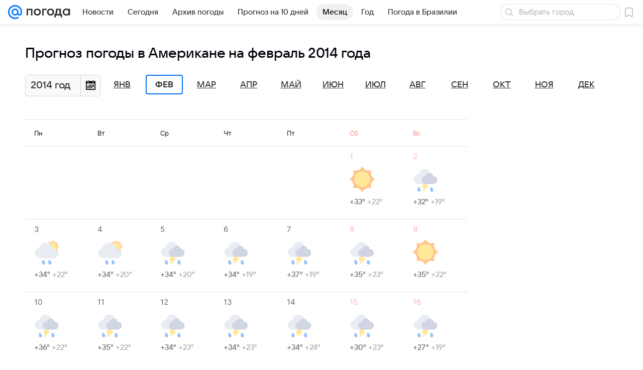

--- FILE ---
content_type: text/css
request_url: https://pogoda.mail.ru/-/8c827461e276d7fa977f96cdc0c14b3f/bem/web-old/web.bundles/common/_common.css
body_size: 36445
content:
:root{--vkui--theme-name:"media";--vkui--font-family-fallbacks:Inter,Helvetica,Arial,sans-serif;--vkui--font-family-accent:VKSansDisplay,MailSans,Inter,Helvetica,Arial,sans-serif;--vkui--font-family-base:Inter,Helvetica,Arial,sans-serif;--vkui--media-font-weight-accent1:400;--vkui--media-font-weight-accent2:500;--vkui--media-font-weight-accent3:600;--vkui--media-font-weight-base1:400;--vkui--media-font-weight-base2:700;--vkui--media-font-weight-base3:700;--vkui--size-select-icon-padding--compact_x:7px;--vkui--size-select-icon-padding--compact:7px;--vkui--size-select-icon-padding--regular:6px;--vkui--size-popup-base-padding--compact_x:20px;--vkui--size-popup-base-padding--regular:32px;--vkui--size-popup-header-padding--compact_x:16px;--vkui--size-popup-header-padding--regular:24px;--vkui--size-border-radius--regular:8px;--vkui--size-border-radius-rounded--regular:48px;--vkui--size-check-border-radius--regular:4px;--vkui--size-border-radius-paper--regular:4px;--vkui--size-border-radius-promo--regular:20px;--vkui--size-field-height--regular:48px;--vkui--size-search-height--regular:36px;--vkui--size-search-height--compact:32px;--vkui--size-button-large-height--regular:48px;--vkui--size-button-medium-height--regular:40px;--vkui--size-button-small-height--regular:36px;--vkui--size-checkbox--regular:16px;--vkui--size-arrow--regular:8px;--vkui--size-arrow-promo--regular:40px;--vkui--size-popup-small--regular:430px;--vkui--size-popup-medium--regular:680px;--vkui--size-popup-large--regular:880px;--vkui--size-field-horizontal-padding--regular:12px;--vkui--size-button-padding-horizontal--regular:20px;--vkui--size-label-horizontal-margin--regular:16px;--vkui--size-arrow-padding--regular:12px;--vkui--size-tooltip-margin--regular:8px;--vkui--size-icon-u-i--compact_x:16px;--vkui--size-icon-u-i--compact:16px;--vkui--size-icon-u-i--regular:18px;--vkui--size-avatar-x-s--regular:24px;--vkui--size-avatar-s--regular:32px;--vkui--size-avatar-m--regular:48px;--vkui--size-avatar-l--regular:96px;--vkui--size-avatar-x-l--regular:128px;--vkui--size-badge-x-s--regular:12px;--vkui--size-badge-s--regular:16px;--vkui--size-badge-m--regular:24px;--vkui--size-badge-l--regular:44px;--vkui--size-badge-x-l--regular:56px;--vkui--size-cardgrid-padding--regular:12px;--vkui--size-card-border-radius--regular:16px;--vkui--size-cardgrid-padding-vertical--regular:8px;--vkui--size-base-padding-horizontal--regular:16px;--vkui--size-base-padding-vertical--regular:12px;--vkui--size-button-group-gap-space--regular:1px;--vkui--size-button-group-gap-small--regular:8px;--vkui--size-button-group-gap-medium--regular:12px;--vkui--size-option-hierarchy--regular:32px;--vkui--size-switch-height--regular:14px;--vkui--size-switch-height--compact:12px;--vkui--size-switch-width--regular:34px;--vkui--size-switch-width--compact:32px;--vkui--size-switch-pin--regular:20px;--vkui--size-switch-pin--compact:18px;--vkui--size-panel-header-height--compact:48px;--vkui--size-panel-header-height--regular:56px;--vkui--size-button-base-small-padding-horizontal--regular:16px;--vkui--size-button-base-medium-padding-horizontal--regular:16px;--vkui--size-button-base-large-padding-horizontal--regular:20px;--vkui--size-button-base-small-padding-horizontal-icon--regular:12px;--vkui--size-button-base-medium-padding-horizontal-icon--regular:12px;--vkui--size-button-base-large-padding-horizontal-icon--regular:16px;--vkui--size-button-tertiary-small-padding-horizontal--regular:12px;--vkui--size-button-tertiary-medium-padding-horizontal--regular:12px;--vkui--size-button-tertiary-large-padding-horizontal--regular:16px;--vkui--size-button-tertiary-small-padding-horizontal-icon--regular:8px;--vkui--size-button-tertiary-medium-padding-horizontal-icon--regular:8px;--vkui--size-button-tertiary-large-padding-horizontal-icon--regular:12px;--vkui--size-button-minimum-width--regular:80px;--vkui--size-form-item-padding-vertical--regular:12px;--vkui--size-split-col-padding-horizontal--regular:16px;--vkui--size-subnavigation-bar-gap--regular:8px;--vkui--size-subnavigation-bar-padding-vertical--regular:12px;--vkui--size-border1x--regular:1px;--vkui--size-border2x--regular:0.5px;--vkui--size-border3x--regular:0.33px;--vkui--spacing-size-xs:4px;--vkui--spacing-size-s:6px;--vkui--spacing-size-m:8px;--vkui--spacing-size-l:10px;--vkui--spacing-size-xl:12px;--vkui--elevation1:0 2px 6px 0 rgba(0,16,61,.08),0 1px 2px 0 rgba(0,16,61,.08);--vkui--elevation1-invert-y:0 -2px 6px 0 rgba(0,16,61,.08),0 -1px 2px 0 rgba(0,16,61,.08);--vkui--elevation2:0 0 2px 0 rgba(0,16,61,.06),0 0 6px 0 rgba(0,16,61,.06),0 6px 12px 0 rgba(0,16,61,.06);--vkui--elevation3:0 4px 20px 0 rgba(0,0,0,.16);--vkui--elevation4:0 2px 6px 0 rgba(0,16,61,.06),0 16px 48px 0 rgba(0,16,61,.08),0 24px 68px 0 rgba(0,16,61,.16);--vkui--gradient-black:transparent 0%,rgba(0,0,0,.014) 13%,rgba(0,0,0,.06) 27%,rgba(0,0,0,.316) 68%,rgba(0,0,0,.38) 84%,rgba(0,0,0,.4) 100%;--vkui--gradient-white:hsla(0,0%,100%,0) 0%,hsla(0,0%,100%,.036) 13%,hsla(0,0%,100%,.15) 27%,hsla(0,0%,100%,.79) 68%,hsla(0,0%,100%,.95) 84%,#fff 100%;--vkui--gradient-tint:rgba(246,247,248,0) 0%,rgba(246,247,248,.036) 13%,rgba(246,247,248,.15) 27%,rgba(246,247,248,.79) 68%,rgba(246,247,248,.95) 84%,#f6f7f8 100%;--vkui--gradient:hsla(0,0%,100%,0) 0%,hsla(0,0%,100%,.036) 13%,hsla(0,0%,100%,.15) 27%,hsla(0,0%,100%,.79) 68%,hsla(0,0%,100%,.95) 84%,#fff 100%;--vkui--animation-duration-l:0.4s;--vkui--animation-duration-m:0.2s;--vkui--animation-duration-s:0.1s;--vkui--animation-easing-default:cubic-bezier(0.3,0.3,0.5,1);--vkui--animation-easing-platform:cubic-bezier(0.3,0.3,0.5,1);--vkui--opacity-disable:0.48;--vkui--opacity-disable-accessibility:0.64;--vkui--z-index-modal:99;--vkui--z-index-popout:100;--vkui--x0:0;--vkui--x025:1px;--vkui--x05:2px;--vkui--x1:4px;--vkui--x2:8px;--vkui--x3:12px;--vkui--x4:16px;--vkui--x5:20px;--vkui--x6:24px;--vkui--x8:32px;--vkui--x10:40px;--vkui--x12:48px;--vkui--x15:60px;--vkui--x20:80px;--vkui--size-base:4px;--vkui--size-grid:20px;--vkui--size-arrow-height--regular:8px;--vkui--size-arrow-width--regular:12px;--vkui--size-base-padding--compact_x:16px;--vkui--size-base-padding--regular:20px;--vkui--size-border-width-tab--regular:2px;--vkui--size-border-width-bar--regular:4px;--vkui--size-border-width-accent--regular:8px;--vkui--size-border-width-accent-secondary--regular:4px;--vkui--size-control-button-width-min--compact_x:130px;--vkui--size-control-button-width-min--compact:130px;--vkui--size-control-button-width-min--regular:94px;--vkui--size-promo-button-close--regular:32px;--vkui--size-button-slider-height--regular:24px;--vkui--size-button-slider-width--regular:12px;--vkui--size-button-slider-width-pointer--regular:16px;--vkui--size-field-width-min--compact_x:288px;--vkui--size-field-width-min--regular:380px;--vkui--size-label-width--regular:184px;--vkui--size-progress--regular:4px;--vkui--size-progress-scroll--regular:12px;--vkui--size-dot-bullet--regular:4px;--vkui--size-dot-indicate--regular:8px;--vkui--size-dot-clickable--regular:12px;--vkui--size-vertical-padding--regular:0;--vkui--size-button-more-padding--regular:8px;--vkui--size-icon-more-padding--regular:12px;--vkui--size-button-icon-padding--regular:20px;--vkui--size-div-padding--regular:4px;--vkui--size-menu-padding--regular:8px;--vkui--size-tag-padding--regular:8px;--vkui--size-tab-padding--compact_x:0;--vkui--size-tab-padding--compact:0;--vkui--size-tab-padding--regular:16px;--vkui--size-table-horizontal-padding--regular:16px;--vkui--size-table-vertical-padding--regular:16px;--vkui--size-slice-top-padding--regular:40px;--vkui--size-slice-bottom-padding--regular:60px;--vkui--size-base-margin--regular:12px;--vkui--size-label-vertical-margin--regular:4px;--vkui--size-tip-margin--regular:4px;--vkui--size-field-horizontal-margin--compact_x:16px;--vkui--size-field-horizontal-margin--compact:16px;--vkui--size-field-horizontal-margin--regular:20px;--vkui--size-field-vertical-margin--regular:24px;--vkui--size-field-set-margin--regular:32px;--vkui--size-icon-margin--regular:8px;--vkui--size-choice-margin--regular:8px;--vkui--size-menu-margin--regular:2px;--vkui--size-tag-margin--regular:8px;--vkui--size-tab-margin--compact_x:32px;--vkui--size-tab-margin--compact:32px;--vkui--size-tab-margin--regular:8px;--vkui--size-bullet-margin--regular:12px;--vkui--size-attribute-margin--regular:4px;--vkui--size-popup-margin--compact_x:8px;--vkui--size-popup-margin--compact:8px;--vkui--size-popup-margin--regular:24px;--vkui--size-header-icon--regular:20px;--vkui--size-wysiwyg-icon--regular:14px;--vkui--size-illustration-s--regular:48px;--vkui--size-illustration-x-m--regular:72px;--vkui--size-illustration-m--regular:96px;--vkui--size-illustration-l--regular:144px;--vkui--size-illustration-x-x-l--regular:228px;--vkui--tone-value-overlay:0.48;--vkui--tone-value-viewer:0.88;--vkui--tone-value-toolbar:0.24;--vkui--tone-value-hover:0.04;--vkui--tone-value-active:0.08;--vkui--tone-value-focus:0.08;--vkui--type-border-button:solid;--vkui--type-border-position:inset;--vkui--theme-name-base:"media";--vkui--font-family-article:Inter,Helvetica,Arial,sans-serif;--vkui--font-weight-article1:400;--vkui--font-weight-article2:700;--vkui--grid-wrapper-content--compact_x:100%;--vkui--grid-wrapper-content--compact:620px;--vkui--grid-wrapper-content--regular:940px;--vkui--grid-wrapper-content--large:1260px;--vkui--grid-main-content--compact_x:100%;--vkui--grid-main-content--compact:620px;--vkui--grid-main-content--regular:620px;--vkui--grid-main-content--large:780px;--vkui--grid-aside-content--compact_x:100%;--vkui--grid-aside-content--compact:300px;--vkui--grid-aside-content--regular:300px;--vkui--grid-aside-content--large:300px;--vkui--grid-content--compact_x:100%;--vkui--grid-content--compact:580px;--vkui--grid-content--regular:880px;--vkui--grid-content--large:1180px;--vkui--grid-column-x2--compact_x:100%;--vkui--grid-column-x2--compact:280px;--vkui--grid-column-x2--regular:430px;--vkui--grid-column-x2--large:580px;--vkui--grid-column-x3--compact_x:100%;--vkui--grid-column-x3--compact:180px;--vkui--grid-column-x3--regular:280px;--vkui--grid-column-x3--large:380px;--vkui--grid-column-x4--compact_x:100%;--vkui--grid-column-x4--compact:130px;--vkui--grid-column-x4--regular:205px;--vkui--grid-column-x4--large:280px;--vkui--grid-column-x6--compact_x:100%;--vkui--grid-column-x6--compact:80px;--vkui--grid-column-x6--regular:130px;--vkui--grid-column-x6--large:180px;--vkui--grid-layout-article--compact_x:100%;--vkui--grid-layout-article--compact:100%;--vkui--grid-layout-article--regular:540px;--vkui--grid-layout-article--large:540px;--vkui--grid-layout-banner--compact_x:100%;--vkui--grid-layout-banner--compact:280px;--vkui--grid-layout-banner--regular:280px;--vkui--grid-layout-banner--large:560px;--vkui--colors-scheme:light;--vkui--color-background-accent:#07f;--vkui--color-background-accent--hover:#0073f7;--vkui--color-background-accent--active:#006fef;--vkui--color-background-accent-themed:#07f;--vkui--color-background-accent-themed--hover:#0073f7;--vkui--color-background-accent-themed--active:#006fef;--vkui--color-background-accent-themed-alpha:rgba(0,119,255,.2);--vkui--color-background-accent-themed-alpha--hover:rgba(0,119,255,.24);--vkui--color-background-accent-themed-alpha--active:rgba(0,119,255,.28);--vkui--color-background-accent-alternative:#ff9e00;--vkui--color-background-accent-alternative--hover:#f59802;--vkui--color-background-accent-alternative--active:#eb9305;--vkui--color-background-content:#fff;--vkui--color-background-content--hover:#f5f5f7;--vkui--color-background-content--active:#ebecef;--vkui--color-background-secondary:#f0f1f3;--vkui--color-background-secondary--hover:#e6e8ec;--vkui--color-background-secondary--active:#dddfe4;--vkui--color-background-secondary-alpha:rgba(0,16,61,.06);--vkui--color-background-secondary-alpha--hover:rgba(0,16,61,.1);--vkui--color-background-secondary-alpha--active:rgba(0,16,61,.14);--vkui--color-background:#fff;--vkui--color-background--hover:#f5f5f7;--vkui--color-background--active:#ebecef;--vkui--color-background-contrast:#fff;--vkui--color-background-contrast--hover:#f5f5f7;--vkui--color-background-contrast--active:#ebecef;--vkui--color-background-contrast-secondary-alpha:hsla(0,0%,100%,.2);--vkui--color-background-contrast-secondary-alpha--hover:hsla(0,0%,100%,.24);--vkui--color-background-contrast-secondary-alpha--active:hsla(0,0%,100%,.28);--vkui--color-background-warning:#fff1ad;--vkui--color-background-warning--hover:#f5e8a9;--vkui--color-background-warning--active:#ebdfa4;--vkui--color-background-negative:#ed330a;--vkui--color-background-negative--hover:#e4320c;--vkui--color-background-negative--active:#da300e;--vkui--color-background-tertiary:#f6f7f8;--vkui--color-background-tertiary--hover:#eceef1;--vkui--color-background-tertiary--active:#e2e5e9;--vkui--color-background-tertiary-alpha:rgba(0,0,0,.04);--vkui--color-background-tertiary-alpha--hover:rgba(0,0,0,.08);--vkui--color-background-tertiary-alpha--active:rgba(0,0,0,.12);--vkui--color-background-modal:#fff;--vkui--color-background-modal--hover:#f5f5f7;--vkui--color-background-modal--active:#ebecef;--vkui--color-background-positive:#0dc268;--vkui--color-background-positive--hover:#0cbb66;--vkui--color-background-positive--active:#0cb465;--vkui--color-background-negative-tint:#feefeb;--vkui--color-background-negative-tint--hover:#f4e6e4;--vkui--color-background-negative-tint--active:#eadddd;--vkui--color-background-positive-tint:#ecfaf3;--vkui--color-background-positive-tint--hover:#e3f1ec;--vkui--color-background-positive-tint--active:#d9e7e4;--vkui--color-field-background:#fff;--vkui--color-field-background--hover:#f5f5f7;--vkui--color-field-background--active:#ebecef;--vkui--color-background-modal-inverse:#303030;--vkui--color-background-modal-inverse--hover:#2e2f31;--vkui--color-background-modal-inverse--active:#2c2d31;--vkui--color-background-contrast-inverse:#303030;--vkui--color-background-contrast-inverse--hover:#2e2f31;--vkui--color-background-contrast-inverse--active:#2c2d31;--vkui--color-background-contrast-themed:#fff;--vkui--color-background-contrast-themed--hover:#f5f5f7;--vkui--color-background-contrast-themed--active:#ebecef;--vkui--color-background-accent-tint:#5a9eff;--vkui--color-background-accent-tint--hover:#5698f7;--vkui--color-background-accent-tint--active:#5393ef;--vkui--color-background-info-tint:#f0f4ff;--vkui--color-background-info-tint--hover:#e6ebf7;--vkui--color-background-info-tint--active:#dde2ef;--vkui--color-text-accent:#0070f0;--vkui--color-text-accent--hover:#006ce9;--vkui--color-text-accent--active:#0068e2;--vkui--color-text-accent-themed:#0070f0;--vkui--color-text-accent-themed--hover:#006ce9;--vkui--color-text-accent-themed--active:#0068e2;--vkui--color-text-negative:#ed330a;--vkui--color-text-negative--hover:#e4320c;--vkui--color-text-negative--active:#da300e;--vkui--color-text-link:#0070f0;--vkui--color-text-link--hover:#006ce9;--vkui--color-text-link--active:#0068e2;--vkui--color-text-link-tint:#71aaeb;--vkui--color-text-link-tint--hover:#6ca4e4;--vkui--color-text-link-tint--active:#689edd;--vkui--color-text-link-themed:#0070f0;--vkui--color-text-link-themed--hover:#006ce9;--vkui--color-text-link-themed--active:#0068e2;--vkui--color-text-muted:#2c2d2e;--vkui--color-text-muted--hover:#2a2c2f;--vkui--color-text-muted--active:#282b2f;--vkui--color-text-primary:#2c2d2e;--vkui--color-text-primary--hover:#2a2c2f;--vkui--color-text-primary--active:#282b2f;--vkui--color-text-primary-invariably:#2c2d2e;--vkui--color-text-primary-invariably--hover:#2a2c2f;--vkui--color-text-primary-invariably--active:#282b2f;--vkui--color-text-secondary:#87898f;--vkui--color-text-secondary--hover:#82848c;--vkui--color-text-secondary--active:#7c7f88;--vkui--color-text-subhead:#797a80;--vkui--color-text-subhead--hover:#74767d;--vkui--color-text-subhead--active:#6f727b;--vkui--color-text-tertiary:#aaadb3;--vkui--color-text-tertiary--hover:#a3a7ae;--vkui--color-text-tertiary--active:#9ca0aa;--vkui--color-text-link-visited:#528fdf;--vkui--color-text-link-visited--hover:#4f8ad9;--vkui--color-text-link-visited--active:#4b85d2;--vkui--color-text-contrast:#fff;--vkui--color-text-contrast--hover:#f5f5f7;--vkui--color-text-contrast--active:#ebecef;--vkui--color-text-contrast-themed:#fff;--vkui--color-text-contrast-themed--hover:#f5f5f7;--vkui--color-text-contrast-themed--active:#ebecef;--vkui--color-link-contrast:#fff;--vkui--color-link-contrast--hover:#f5f5f7;--vkui--color-link-contrast--active:#ebecef;--vkui--color-text-positive:#0dc268;--vkui--color-text-positive--hover:#0cbb66;--vkui--color-text-positive--active:#0cb465;--vkui--color-icon-accent:#07f;--vkui--color-icon-accent--hover:#0073f7;--vkui--color-icon-accent--active:#006fef;--vkui--color-icon-accent-themed:#07f;--vkui--color-icon-accent-themed--hover:#0073f7;--vkui--color-icon-accent-themed--active:#006fef;--vkui--color-icon-primary:#2c2d2e;--vkui--color-icon-primary--hover:#2a2c2f;--vkui--color-icon-primary--active:#282b2f;--vkui--color-icon-primary-invariably:#2c2d2e;--vkui--color-icon-primary-invariably--hover:#2a2c2f;--vkui--color-icon-primary-invariably--active:#282b2f;--vkui--color-icon-medium:#919399;--vkui--color-icon-medium--hover:#8b8e95;--vkui--color-icon-medium--active:#858992;--vkui--color-icon-medium-alpha:rgba(39,43,55,.5);--vkui--color-icon-medium-alpha--hover:rgba(39,43,55,.54);--vkui--color-icon-medium-alpha--active:rgba(39,43,55,.58);--vkui--color-icon-secondary:#a5a7ad;--vkui--color-icon-secondary--hover:#9ea1a9;--vkui--color-icon-secondary--active:#989ba4;--vkui--color-icon-secondary-alpha:rgba(39,43,55,.3);--vkui--color-icon-secondary-alpha--hover:rgba(39,43,55,.34);--vkui--color-icon-secondary-alpha--active:rgba(39,43,55,.38);--vkui--color-icon-tertiary:#cfd1d6;--vkui--color-icon-tertiary--hover:#c7c9d0;--vkui--color-icon-tertiary--active:#bec2ca;--vkui--color-icon-tertiary-alpha:rgba(39,43,55,.2);--vkui--color-icon-tertiary-alpha--hover:rgba(39,43,55,.24);--vkui--color-icon-tertiary-alpha--active:rgba(39,43,55,.28);--vkui--color-icon-contrast:#fff;--vkui--color-icon-contrast--hover:#f5f5f7;--vkui--color-icon-contrast--active:#ebecef;--vkui--color-icon-contrast-themed:#fff;--vkui--color-icon-contrast-themed--hover:#f5f5f7;--vkui--color-icon-contrast-themed--active:#ebecef;--vkui--color-icon-positive:#0dc268;--vkui--color-icon-positive--hover:#0cbb66;--vkui--color-icon-positive--active:#0cb465;--vkui--color-icon-warning:#ff9e00;--vkui--color-icon-warning--hover:#f59802;--vkui--color-icon-warning--active:#eb9305;--vkui--color-icon-negative:#ed033a;--vkui--color-icon-negative--hover:#e4043a;--vkui--color-icon-negative--active:#da043a;--vkui--color-icon-contrast-secondary:#f2f3f5;--vkui--color-icon-contrast-secondary--hover:#e8eaee;--vkui--color-icon-contrast-secondary--active:#dfe1e6;--vkui--color-stroke-accent:#07f;--vkui--color-stroke-accent--hover:#0073f7;--vkui--color-stroke-accent--active:#006fef;--vkui--color-stroke-accent-themed:#07f;--vkui--color-stroke-accent-themed--hover:#0073f7;--vkui--color-stroke-accent-themed--active:#006fef;--vkui--color-stroke-contrast:#fff;--vkui--color-stroke-contrast--hover:#f5f5f7;--vkui--color-stroke-contrast--active:#ebecef;--vkui--color-stroke-negative:#ed033a;--vkui--color-stroke-negative--hover:#e4043a;--vkui--color-stroke-negative--active:#da043a;--vkui--color-image-border-alpha:rgba(0,16,61,.08);--vkui--color-image-border-alpha--hover:rgba(0,16,61,.12);--vkui--color-image-border-alpha--active:rgba(0,16,61,.16);--vkui--color-field-border-alpha:rgba(0,16,61,.12);--vkui--color-field-border-alpha--hover:rgba(0,16,61,.16);--vkui--color-field-border-alpha--active:rgba(0,16,61,.2);--vkui--color-separator-primary-alpha:rgba(0,16,61,.12);--vkui--color-separator-primary-alpha--hover:rgba(0,16,61,.16);--vkui--color-separator-primary-alpha--active:rgba(0,16,61,.2);--vkui--color-separator-secondary:#e6e7eb;--vkui--color-separator-secondary--hover:#dddee4;--vkui--color-separator-secondary--active:#d4d6dd;--vkui--color-separator-primary:#dadce0;--vkui--color-separator-primary--hover:#d1d4d9;--vkui--color-separator-primary--active:#c9ccd3;--vkui--color-stroke-positive:#0dc268;--vkui--color-stroke-positive--hover:#0cbb66;--vkui--color-stroke-positive--active:#0cb465;--vkui--color-separator-primary2x:#cdd0d5;--vkui--color-separator-primary2x--hover:#c5c8cf;--vkui--color-separator-primary2x--active:#bdc1c9;--vkui--color-separator-primary3x:#bfc3ca;--vkui--color-separator-primary3x--hover:#b7bcc4;--vkui--color-separator-primary3x--active:#b0b5bf;--vkui--color-accent-blue:#07f;--vkui--color-accent-blue--hover:#0073f7;--vkui--color-accent-blue--active:#006fef;--vkui--color-accent-gray:#a5a7ad;--vkui--color-accent-gray--hover:#9ea1a9;--vkui--color-accent-gray--active:#989ba4;--vkui--color-accent-red:#ed033a;--vkui--color-accent-red--hover:#e4043a;--vkui--color-accent-red--active:#da043a;--vkui--color-accent-orange-fire:#f05c44;--vkui--color-accent-orange-fire--hover:#e65944;--vkui--color-accent-orange-fire--active:#dd5643;--vkui--color-accent-orange:#ff9e00;--vkui--color-accent-orange--hover:#f59802;--vkui--color-accent-orange--active:#eb9305;--vkui--color-accent-orange-peach:#f9b54f;--vkui--color-accent-orange-peach--hover:#efae4e;--vkui--color-accent-orange-peach--active:#e5a84e;--vkui--color-accent-lime:#b8fc75;--vkui--color-accent-lime--hover:#b1f373;--vkui--color-accent-lime--active:#a9e971;--vkui--color-accent-green:#0dc268;--vkui--color-accent-green--hover:#0cbb66;--vkui--color-accent-green--active:#0cb465;--vkui--color-accent-cyan:#07e5f9;--vkui--color-accent-cyan--hover:#07dcf1;--vkui--color-accent-cyan--active:#06d4ea;--vkui--color-accent-azure:#07f;--vkui--color-accent-azure--hover:#0073f7;--vkui--color-accent-azure--active:#006fef;--vkui--color-accent-purple:#8c64ff;--vkui--color-accent-purple--hover:#8661f7;--vkui--color-accent-purple--active:#815def;--vkui--color-accent-violet:#c15df3;--vkui--color-accent-violet--hover:#b95aec;--vkui--color-accent-violet--active:#b257e4;--vkui--color-accent-raspberry-pink:#e03fab;--vkui--color-accent-raspberry-pink--hover:#d73da7;--vkui--color-accent-raspberry-pink--active:#ce3ba2;--vkui--color-accent-pink:#ff3985;--vkui--color-accent-pink--hover:#f53782;--vkui--color-accent-pink--active:#eb367f;--vkui--color-accent-secondary:#ff9e00;--vkui--color-accent-secondary--hover:#f59802;--vkui--color-accent-secondary--active:#eb9305;--vkui--color-action-sheet-text:#07f;--vkui--color-action-sheet-text--hover:#0073f7;--vkui--color-action-sheet-text--active:#006fef;--vkui--color-header-background:#fff;--vkui--color-header-background--hover:#f5f5f7;--vkui--color-header-background--active:#ebecef;--vkui--color-panel-header-icon:#07f;--vkui--color-panel-header-icon--hover:#0073f7;--vkui--color-panel-header-icon--active:#006fef;--vkui--color-write-bar-input-background:#f0f1f3;--vkui--color-write-bar-input-background--hover:#e6e8ec;--vkui--color-write-bar-input-background--active:#dddfe4;--vkui--color-write-bar-input-border:#e1e3e6;--vkui--color-write-bar-input-border--hover:#d8dbdf;--vkui--color-write-bar-input-border--active:#cfd2d8;--vkui--color-write-bar-input-border-alpha:rgba(0,16,61,.8);--vkui--color-write-bar-input-border-alpha--hover:rgba(0,16,61,.84);--vkui--color-write-bar-input-border-alpha--active:rgba(0,16,61,.88);--vkui--color-track-background:#dadce0;--vkui--color-track-background--hover:#d1d4d9;--vkui--color-track-background--active:#c9ccd3;--vkui--color-track-buffer:#83aaea;--vkui--color-track-buffer--hover:#7ea4e3;--vkui--color-track-buffer--active:#799edc;--vkui--color-image-placeholder:#e6e7eb;--vkui--color-image-placeholder--hover:#dddee4;--vkui--color-image-placeholder--active:#d4d6dd;--vkui--color-image-placeholder-alpha:rgba(0,16,61,.8);--vkui--color-image-placeholder-alpha--hover:rgba(0,16,61,.84);--vkui--color-image-placeholder-alpha--active:rgba(0,16,61,.88);--vkui--color-search-field-background:#e6e7eb;--vkui--color-search-field-background--hover:#dddee4;--vkui--color-search-field-background--active:#d4d6dd;--vkui--color-write-bar-icon:#07f;--vkui--color-write-bar-icon--hover:#0073f7;--vkui--color-write-bar-icon--active:#006fef;--vkui--color-skeleton-from:#f3f3f5;--vkui--color-skeleton-from--hover:#e9eaee;--vkui--color-skeleton-from--active:#e0e1e6;--vkui--color-skeleton-to:#e0e1e6;--vkui--color-skeleton-to--hover:#d7d9df;--vkui--color-skeleton-to--active:#ced0d8;--vkui--color-avatar-overlay:hsla(225,4%,58%,.48);--vkui--color-avatar-overlay--hover:hsla(225,4%,58%,.52);--vkui--color-avatar-overlay--active:hsla(225,4%,58%,.56);--vkui--color-avatar-overlay-inverse-alpha:hsla(0,0%,100%,.85);--vkui--color-avatar-overlay-inverse-alpha--hover:hsla(0,0%,100%,.89);--vkui--color-avatar-overlay-inverse-alpha--active:hsla(0,0%,100%,.93);--vkui--color-overlay-primary:rgba(0,0,0,.4);--vkui--color-overlay-primary--hover:rgba(0,0,0,.44);--vkui--color-overlay-primary--active:rgba(0,0,0,.48);--vkui--color-overlay-secondary:rgba(44,45,46,.5);--vkui--color-overlay-secondary--hover:rgba(44,45,46,.54);--vkui--color-overlay-secondary--active:rgba(44,45,46,.58);--vkui--color-segmented-control:#fff;--vkui--color-segmented-control--hover:#f5f5f7;--vkui--color-segmented-control--active:#ebecef;--vkui--color-tabbar-text-inactive:#99a2ad;--vkui--color-tabbar-text-inactive--hover:#939ca9;--vkui--color-tabbar-text-inactive--active:#8d96a4;--vkui--color-button-text:#07f;--vkui--color-button-text--hover:#0073f7;--vkui--color-button-text--active:#006fef;--vkui--color-button-icon:#07f;--vkui--color-button-icon--hover:#0073f7;--vkui--color-button-icon--active:#006fef;--vkui--color-button-stroke:#07f;--vkui--color-button-stroke--hover:#0073f7;--vkui--color-button-stroke--active:#006fef;--vkui--color-transparent:transparent;--vkui--color-transparent--hover:rgba(0,16,61,.04);--vkui--color-transparent--active:rgba(0,16,61,.08);--vkui--color-rating:#ffd400;--vkui--color-rating--hover:#f5cc02;--vkui--color-rating--active:#ebc405;--vkui--color-button-contrast-alpha:#fff;--vkui--color-button-contrast-alpha--hover:hsla(0,0%,100%,.8);--vkui--color-button-contrast-alpha--active:hsla(0,0%,100%,.6);--vkui--color-button-contrast:#fff;--vkui--color-button-contrast--hover:#fff;--vkui--color-button-contrast--active:#fff;--vkui--color-thumb-error-background-alpha:rgba(237,10,52,.12);--vkui--color-thumb-error-background-alpha--hover:rgba(237,10,52,.16);--vkui--color-thumb-error-background-alpha--active:rgba(237,10,52,.2);--vkui--color-background-accent-tint-themed-alpha:rgba(0,119,255,.06);--vkui--color-background-accent-tint-themed-alpha--hover:rgba(0,119,255,.1);--vkui--color-background-accent-tint-themed-alpha--active:rgba(0,119,255,.14);--vkui--color-background-accent-tint-alpha:rgba(0,119,255,.06);--vkui--color-background-accent-tint-alpha--hover:rgba(0,119,255,.1);--vkui--color-background-accent-tint-alpha--active:rgba(0,119,255,.14);--vkui--color-background-accent-tint-themed:#f0f7ff;--vkui--color-background-accent-tint-themed--hover:#e6eef7;--vkui--color-background-accent-tint-themed--active:#dde5ef;--vkui--color-background-warning-tint-themed-alpha:rgba(255,241,173,.48);--vkui--color-background-warning-tint-themed-alpha--hover:rgba(255,241,173,.52);--vkui--color-background-warning-tint-themed-alpha--active:rgba(255,241,173,.56);--vkui--color-background-warning-tint-alpha:rgba(255,241,173,.48);--vkui--color-background-warning-tint-alpha--hover:rgba(255,241,173,.52);--vkui--color-background-warning-tint-alpha--active:rgba(255,241,173,.56);--vkui--color-background-warning-tint-themed:#fffce0;--vkui--color-background-warning-tint-themed--hover:#f5f3d9;--vkui--color-background-warning-tint-themed--active:#ebe9d3;--vkui--color-background-warning-tint:#fffce0;--vkui--color-background-warning-tint--hover:#f5f3d9;--vkui--color-background-warning-tint--active:#ebe9d3;--vkui--color-background-negative-tint-themed-alpha:rgba(237,51,10,.08);--vkui--color-background-negative-tint-themed-alpha--hover:rgba(237,51,10,.12);--vkui--color-background-negative-tint-themed-alpha--active:rgba(237,51,10,.16);--vkui--color-background-negative-tint-alpha:rgba(237,51,10,.08);--vkui--color-background-negative-tint-alpha--hover:rgba(237,51,10,.12);--vkui--color-background-negative-tint-alpha--active:rgba(237,51,10,.16);--vkui--color-background-negative-tint-themed:#feefeb;--vkui--color-background-negative-tint-themed--hover:#f4e6e4;--vkui--color-background-negative-tint-themed--active:#eadddd;--vkui--color-background-positive-tint-themed-alpha:rgba(13,194,104,.08);--vkui--color-background-positive-tint-themed-alpha--hover:rgba(13,194,104,.12);--vkui--color-background-positive-tint-themed-alpha--active:rgba(13,194,104,.16);--vkui--color-background-positive-tint-alpha:rgba(13,194,104,.08);--vkui--color-background-positive-tint-alpha--hover:rgba(13,194,104,.12);--vkui--color-background-positive-tint-alpha--active:rgba(13,194,104,.16);--vkui--color-background-positive-tint-themed:#ecfaf3;--vkui--color-background-positive-tint-themed--hover:#e3f1ec;--vkui--color-background-positive-tint-themed--active:#d9e7e4;--vkui--color-tooltip-background-blue-tint:#dde9ff;--vkui--color-tooltip-background-blue-tint--hover:#d4e0f7;--vkui--color-tooltip-background-blue-tint--active:#cbd8ef;--vkui--color-tooltip-background-green-tint:#ceeee6;--vkui--color-tooltip-background-green-tint--hover:#c6e5df;--vkui--color-tooltip-background-green-tint--active:#bedcd8;--vkui--color-tooltip-background-orange-tint:#f9d3bd;--vkui--color-tooltip-background-orange-tint--hover:#efcbb8;--vkui--color-tooltip-background-orange-tint--active:#e5c3b3;--vkui--color-tooltip-background-purple-tint:#f2e8ff;--vkui--color-tooltip-background-purple-tint--hover:#e8dff7;--vkui--color-tooltip-background-purple-tint--active:#dfd7ef;--vkui--color-tooltip-text-blue-themed:#1c4479;--vkui--color-tooltip-text-blue-themed--hover:#1b4277;--vkui--color-tooltip-text-blue-themed--active:#1a4074;--vkui--color-tooltip-text-green-themed:#087c6d;--vkui--color-tooltip-text-green-themed--hover:#08786b;--vkui--color-tooltip-text-green-themed--active:#077369;--vkui--color-tooltip-text-orange-themed:#78472a;--vkui--color-tooltip-text-orange-themed--hover:#73452b;--vkui--color-tooltip-text-orange-themed--active:#6e432c;--vkui--color-tooltip-text-purple-themed:#73519f;--vkui--color-tooltip-text-purple-themed--hover:#6e4e9b;--vkui--color-tooltip-text-purple-themed--active:#6a4c97;--vkui--color-background-sky:#cce4ff;--vkui--color-background-sky--hover:#c4dcf7;--vkui--color-background-sky--active:#bcd3ef;--vkui--color-background-sky-alpha:rgba(204,228,255,.9);--vkui--color-background-sky-alpha--hover:rgba(204,228,255,.94);--vkui--color-background-sky-alpha--active:rgba(204,228,255,.98);--vkui--color-primary-auto:#07f;--vkui--color-primary-auto--hover:#0073f7;--vkui--color-primary-auto--active:#006fef;--vkui--color-primary-base:#07f;--vkui--color-primary-base--hover:#0073f7;--vkui--color-primary-base--active:#006fef;--vkui--color-primary-deti:#07f;--vkui--color-primary-deti--hover:#0073f7;--vkui--color-primary-deti--active:#006fef;--vkui--color-primary-dobro:#ffd400;--vkui--color-primary-dobro--hover:#f5cc02;--vkui--color-primary-dobro--active:#ebc405;--vkui--color-primary-health:#07f;--vkui--color-primary-health--hover:#0073f7;--vkui--color-primary-health--active:#006fef;--vkui--color-primary-health-new:#07f;--vkui--color-primary-health-new--hover:#0073f7;--vkui--color-primary-health-new--active:#006fef;--vkui--color-primary-hitech:#07f;--vkui--color-primary-hitech--hover:#0073f7;--vkui--color-primary-hitech--active:#006fef;--vkui--color-primary-kino:#07f;--vkui--color-primary-kino--hover:#0073f7;--vkui--color-primary-kino--active:#006fef;--vkui--color-primary-lady:#07f;--vkui--color-primary-lady--hover:#0073f7;--vkui--color-primary-lady--active:#006fef;--vkui--color-primary-mycom:#00abf2;--vkui--color-primary-mycom--hover:#00a5eb;--vkui--color-primary-mycom--active:#009fe4;--vkui--color-primary-realty:#07f;--vkui--color-primary-realty--hover:#0a7cff;--vkui--color-primary-realty--active:#1482ff;--vkui--color-primary-pharma:#1dd3a2;--vkui--color-primary-pharma--hover:#1ccb9e;--vkui--color-primary-pharma--active:#1bc39a;--vkui--color-primary-pets:#07f;--vkui--color-primary-pets--hover:#0073f7;--vkui--color-primary-pets--active:#006fef;--vkui--color-secondary-base:#07f;--vkui--color-secondary-base--hover:#0073f7;--vkui--color-secondary-base--active:#006fef;--vkui--color-secondary-health:#07f;--vkui--color-secondary-health--hover:#0073f7;--vkui--color-secondary-health--active:#006fef;--vkui--color-secondary-mycom:#fc2c38;--vkui--color-secondary-mycom--hover:#f22b38;--vkui--color-secondary-mycom--active:#e82a38;--vkui--color-social-vk:#3f8ae0;--vkui--color-social-vk--hover:#3c85d9;--vkui--color-social-vk--active:#3a80d3;--vkui--color-social-ok:#ee8208;--vkui--color-social-ok--hover:#e47d0a;--vkui--color-social-ok--active:#db790c;--vkui--color-social-fb:#1877f2;--vkui--color-social-fb--hover:#1773eb;--vkui--color-social-fb--active:#166fe4;--vkui--color-social-mir:#117eda;--vkui--color-social-mir--hover:#107ad4;--vkui--color-social-mir--active:#1075cd;--vkui--color-social-twitter:#1da1f2;--vkui--color-social-twitter--hover:#1c9beb;--vkui--color-social-twitter--active:#1b95e4;--vkui--color-social-behance:#1769ff;--vkui--color-social-behance--hover:#1665f7;--vkui--color-social-behance--active:#1562ef;--vkui--color-social-dribbble:#ea4c89;--vkui--color-social-dribbble--hover:#e14a86;--vkui--color-social-dribbble--active:#d74783}@media (prefers-color-scheme:dark) and (max-width:659px){:root{--vkui--theme-name:"mediaDark";--vkui--font-family-fallbacks:Inter,Helvetica,Arial,sans-serif;--vkui--font-family-accent:VKSansDisplay,MailSans,Inter,Helvetica,Arial,sans-serif;--vkui--font-family-base:Inter,Helvetica,Arial,sans-serif;--vkui--media-font-weight-accent1:400;--vkui--media-font-weight-accent2:500;--vkui--media-font-weight-accent3:600;--vkui--media-font-weight-base1:400;--vkui--media-font-weight-base2:700;--vkui--media-font-weight-base3:700;--vkui--size-select-icon-padding--compact_x:7px;--vkui--size-select-icon-padding--compact:7px;--vkui--size-select-icon-padding--regular:6px;--vkui--size-popup-base-padding--compact_x:20px;--vkui--size-popup-base-padding--regular:32px;--vkui--size-popup-header-padding--compact_x:16px;--vkui--size-popup-header-padding--regular:24px;--vkui--size-border-radius--regular:8px;--vkui--size-border-radius-rounded--regular:48px;--vkui--size-check-border-radius--regular:4px;--vkui--size-border-radius-paper--regular:4px;--vkui--size-border-radius-promo--regular:20px;--vkui--size-field-height--regular:48px;--vkui--size-search-height--regular:36px;--vkui--size-search-height--compact:32px;--vkui--size-button-large-height--regular:48px;--vkui--size-button-medium-height--regular:40px;--vkui--size-button-small-height--regular:36px;--vkui--size-checkbox--regular:16px;--vkui--size-arrow--regular:8px;--vkui--size-arrow-promo--regular:40px;--vkui--size-popup-small--regular:430px;--vkui--size-popup-medium--regular:680px;--vkui--size-popup-large--regular:880px;--vkui--size-field-horizontal-padding--regular:12px;--vkui--size-button-padding-horizontal--regular:20px;--vkui--size-label-horizontal-margin--regular:16px;--vkui--size-arrow-padding--regular:12px;--vkui--size-tooltip-margin--regular:8px;--vkui--size-icon-u-i--compact_x:16px;--vkui--size-icon-u-i--compact:16px;--vkui--size-icon-u-i--regular:18px;--vkui--size-avatar-x-s--regular:24px;--vkui--size-avatar-s--regular:32px;--vkui--size-avatar-m--regular:48px;--vkui--size-avatar-l--regular:96px;--vkui--size-avatar-x-l--regular:128px;--vkui--size-badge-x-s--regular:12px;--vkui--size-badge-s--regular:16px;--vkui--size-badge-m--regular:24px;--vkui--size-badge-l--regular:44px;--vkui--size-badge-x-l--regular:56px;--vkui--size-cardgrid-padding--regular:12px;--vkui--size-card-border-radius--regular:16px;--vkui--size-cardgrid-padding-vertical--regular:8px;--vkui--size-base-padding-horizontal--regular:16px;--vkui--size-base-padding-vertical--regular:12px;--vkui--size-button-group-gap-space--regular:1px;--vkui--size-button-group-gap-small--regular:8px;--vkui--size-button-group-gap-medium--regular:12px;--vkui--size-option-hierarchy--regular:32px;--vkui--size-switch-height--regular:14px;--vkui--size-switch-height--compact:12px;--vkui--size-switch-width--regular:34px;--vkui--size-switch-width--compact:32px;--vkui--size-switch-pin--regular:20px;--vkui--size-switch-pin--compact:18px;--vkui--size-panel-header-height--compact:48px;--vkui--size-panel-header-height--regular:56px;--vkui--size-button-base-small-padding-horizontal--regular:16px;--vkui--size-button-base-medium-padding-horizontal--regular:16px;--vkui--size-button-base-large-padding-horizontal--regular:20px;--vkui--size-button-base-small-padding-horizontal-icon--regular:12px;--vkui--size-button-base-medium-padding-horizontal-icon--regular:12px;--vkui--size-button-base-large-padding-horizontal-icon--regular:16px;--vkui--size-button-tertiary-small-padding-horizontal--regular:12px;--vkui--size-button-tertiary-medium-padding-horizontal--regular:12px;--vkui--size-button-tertiary-large-padding-horizontal--regular:16px;--vkui--size-button-tertiary-small-padding-horizontal-icon--regular:8px;--vkui--size-button-tertiary-medium-padding-horizontal-icon--regular:8px;--vkui--size-button-tertiary-large-padding-horizontal-icon--regular:12px;--vkui--size-button-minimum-width--regular:80px;--vkui--size-form-item-padding-vertical--regular:12px;--vkui--size-split-col-padding-horizontal--regular:16px;--vkui--size-subnavigation-bar-gap--regular:8px;--vkui--size-subnavigation-bar-padding-vertical--regular:12px;--vkui--size-border1x--regular:1px;--vkui--size-border2x--regular:0.5px;--vkui--size-border3x--regular:0.33px;--vkui--spacing-size-xs:4px;--vkui--spacing-size-s:6px;--vkui--spacing-size-m:8px;--vkui--spacing-size-l:10px;--vkui--spacing-size-xl:12px;--vkui--elevation1:0 2px 6px 0 rgba(0,16,61,.08),0 1px 2px 0 rgba(0,16,61,.08);--vkui--elevation1-invert-y:0 -2px 6px 0 rgba(0,16,61,.08),0 -1px 2px 0 rgba(0,16,61,.08);--vkui--elevation2:0 0 2px 0 rgba(0,16,61,.06),0 0 6px 0 rgba(0,16,61,.06),0 6px 12px 0 rgba(0,16,61,.06);--vkui--elevation3:0 4px 20px 0 rgba(0,0,0,.16);--vkui--elevation4:0 2px 6px 0 rgba(0,16,61,.06),0 16px 48px 0 rgba(0,16,61,.08),0 24px 68px 0 rgba(0,16,61,.16);--vkui--gradient-black:transparent 0%,rgba(0,0,0,.014) 13%,rgba(0,0,0,.06) 27%,rgba(0,0,0,.316) 68%,rgba(0,0,0,.38) 84%,rgba(0,0,0,.4) 100%;--vkui--gradient-white:hsla(0,0%,100%,0) 0%,hsla(0,0%,100%,.036) 13%,hsla(0,0%,100%,.15) 27%,hsla(0,0%,100%,.79) 68%,hsla(0,0%,100%,.95) 84%,#fff 100%;--vkui--gradient-tint:rgba(246,247,248,0) 0%,rgba(246,247,248,.036) 13%,rgba(246,247,248,.15) 27%,rgba(246,247,248,.79) 68%,rgba(246,247,248,.95) 84%,#f6f7f8 100%;--vkui--gradient:hsla(0,0%,100%,0) 0%,hsla(0,0%,100%,.036) 13%,hsla(0,0%,100%,.15) 27%,hsla(0,0%,100%,.79) 68%,hsla(0,0%,100%,.95) 84%,#fff 100%;--vkui--animation-duration-l:0.4s;--vkui--animation-duration-m:0.2s;--vkui--animation-duration-s:0.1s;--vkui--animation-easing-default:cubic-bezier(0.3,0.3,0.5,1);--vkui--animation-easing-platform:cubic-bezier(0.3,0.3,0.5,1);--vkui--opacity-disable:0.48;--vkui--opacity-disable-accessibility:0.64;--vkui--z-index-modal:99;--vkui--z-index-popout:100;--vkui--x0:0;--vkui--x025:1px;--vkui--x05:2px;--vkui--x1:4px;--vkui--x2:8px;--vkui--x3:12px;--vkui--x4:16px;--vkui--x5:20px;--vkui--x6:24px;--vkui--x8:32px;--vkui--x10:40px;--vkui--x12:48px;--vkui--x15:60px;--vkui--x20:80px;--vkui--size-base:4px;--vkui--size-grid:20px;--vkui--size-arrow-height--regular:8px;--vkui--size-arrow-width--regular:12px;--vkui--size-base-padding--compact_x:16px;--vkui--size-base-padding--regular:20px;--vkui--size-border-width-tab--regular:2px;--vkui--size-border-width-bar--regular:4px;--vkui--size-border-width-accent--regular:8px;--vkui--size-border-width-accent-secondary--regular:4px;--vkui--size-control-button-width-min--compact_x:130px;--vkui--size-control-button-width-min--compact:130px;--vkui--size-control-button-width-min--regular:94px;--vkui--size-promo-button-close--regular:32px;--vkui--size-button-slider-height--regular:24px;--vkui--size-button-slider-width--regular:12px;--vkui--size-button-slider-width-pointer--regular:16px;--vkui--size-field-width-min--compact_x:288px;--vkui--size-field-width-min--regular:380px;--vkui--size-label-width--regular:184px;--vkui--size-progress--regular:4px;--vkui--size-progress-scroll--regular:12px;--vkui--size-dot-bullet--regular:4px;--vkui--size-dot-indicate--regular:8px;--vkui--size-dot-clickable--regular:12px;--vkui--size-vertical-padding--regular:0;--vkui--size-button-more-padding--regular:8px;--vkui--size-icon-more-padding--regular:12px;--vkui--size-button-icon-padding--regular:20px;--vkui--size-div-padding--regular:4px;--vkui--size-menu-padding--regular:8px;--vkui--size-tag-padding--regular:8px;--vkui--size-tab-padding--compact_x:0;--vkui--size-tab-padding--compact:0;--vkui--size-tab-padding--regular:16px;--vkui--size-table-horizontal-padding--regular:16px;--vkui--size-table-vertical-padding--regular:16px;--vkui--size-slice-top-padding--regular:40px;--vkui--size-slice-bottom-padding--regular:60px;--vkui--size-base-margin--regular:12px;--vkui--size-label-vertical-margin--regular:4px;--vkui--size-tip-margin--regular:4px;--vkui--size-field-horizontal-margin--compact_x:16px;--vkui--size-field-horizontal-margin--compact:16px;--vkui--size-field-horizontal-margin--regular:20px;--vkui--size-field-vertical-margin--regular:24px;--vkui--size-field-set-margin--regular:32px;--vkui--size-icon-margin--regular:8px;--vkui--size-choice-margin--regular:8px;--vkui--size-menu-margin--regular:2px;--vkui--size-tag-margin--regular:8px;--vkui--size-tab-margin--compact_x:32px;--vkui--size-tab-margin--compact:32px;--vkui--size-tab-margin--regular:8px;--vkui--size-bullet-margin--regular:12px;--vkui--size-attribute-margin--regular:4px;--vkui--size-popup-margin--compact_x:8px;--vkui--size-popup-margin--compact:8px;--vkui--size-popup-margin--regular:24px;--vkui--size-header-icon--regular:20px;--vkui--size-wysiwyg-icon--regular:14px;--vkui--size-illustration-s--regular:48px;--vkui--size-illustration-x-m--regular:72px;--vkui--size-illustration-m--regular:96px;--vkui--size-illustration-l--regular:144px;--vkui--size-illustration-x-x-l--regular:228px;--vkui--tone-value-overlay:0.48;--vkui--tone-value-viewer:0.88;--vkui--tone-value-toolbar:0.24;--vkui--tone-value-hover:0.04;--vkui--tone-value-active:0.08;--vkui--tone-value-focus:0.08;--vkui--type-border-button:solid;--vkui--type-border-position:inset;--vkui--theme-name-base:"media";--vkui--font-family-article:Inter,Helvetica,Arial,sans-serif;--vkui--font-weight-article1:400;--vkui--font-weight-article2:700;--vkui--grid-wrapper-content--compact_x:100%;--vkui--grid-wrapper-content--compact:620px;--vkui--grid-wrapper-content--regular:940px;--vkui--grid-wrapper-content--large:1260px;--vkui--grid-main-content--compact_x:100%;--vkui--grid-main-content--compact:620px;--vkui--grid-main-content--regular:620px;--vkui--grid-main-content--large:780px;--vkui--grid-aside-content--compact_x:100%;--vkui--grid-aside-content--compact:300px;--vkui--grid-aside-content--regular:300px;--vkui--grid-aside-content--large:300px;--vkui--grid-content--compact_x:100%;--vkui--grid-content--compact:580px;--vkui--grid-content--regular:880px;--vkui--grid-content--large:1180px;--vkui--grid-column-x2--compact_x:100%;--vkui--grid-column-x2--compact:280px;--vkui--grid-column-x2--regular:430px;--vkui--grid-column-x2--large:580px;--vkui--grid-column-x3--compact_x:100%;--vkui--grid-column-x3--compact:180px;--vkui--grid-column-x3--regular:280px;--vkui--grid-column-x3--large:380px;--vkui--grid-column-x4--compact_x:100%;--vkui--grid-column-x4--compact:130px;--vkui--grid-column-x4--regular:205px;--vkui--grid-column-x4--large:280px;--vkui--grid-column-x6--compact_x:100%;--vkui--grid-column-x6--compact:80px;--vkui--grid-column-x6--regular:130px;--vkui--grid-column-x6--large:180px;--vkui--grid-layout-article--compact_x:100%;--vkui--grid-layout-article--compact:100%;--vkui--grid-layout-article--regular:540px;--vkui--grid-layout-article--large:540px;--vkui--grid-layout-banner--compact_x:100%;--vkui--grid-layout-banner--compact:280px;--vkui--grid-layout-banner--regular:280px;--vkui--grid-layout-banner--large:560px;--vkui--colors-scheme:dark;--vkui--color-background-accent:#07f;--vkui--color-background-accent--hover:#0a7cff;--vkui--color-background-accent--active:#1482ff;--vkui--color-background-accent-themed:#fff;--vkui--color-background-accent-themed--hover:#ebedf0;--vkui--color-background-accent-themed--active:#d7d8db;--vkui--color-background-accent-themed-alpha:hsla(0,0%,100%,.2);--vkui--color-background-accent-themed-alpha--hover:hsla(0,0%,100%,.24);--vkui--color-background-accent-themed-alpha--active:hsla(0,0%,100%,.28);--vkui--color-background-accent-alternative:#ff9e00;--vkui--color-background-accent-alternative--hover:#ffa20a;--vkui--color-background-accent-alternative--active:#ffa614;--vkui--color-background-content:#232324;--vkui--color-background-content--hover:#2c2c2d;--vkui--color-background-content--active:#353536;--vkui--color-background-secondary:#2a2a2b;--vkui--color-background-secondary--hover:#333;--vkui--color-background-secondary--active:#3b3b3c;--vkui--color-background-secondary-alpha:hsla(0,0%,100%,.12);--vkui--color-background-secondary-alpha--hover:hsla(0,0%,100%,.16);--vkui--color-background-secondary-alpha--active:hsla(0,0%,100%,.2);--vkui--color-background:#19191a;--vkui--color-background--hover:#222223;--vkui--color-background--active:#2b2b2c;--vkui--color-background-contrast:#fff;--vkui--color-background-contrast--hover:#ebedf0;--vkui--color-background-contrast--active:#d7d8db;--vkui--color-background-contrast-secondary-alpha:hsla(0,0%,100%,.2);--vkui--color-background-contrast-secondary-alpha--hover:hsla(0,0%,100%,.24);--vkui--color-background-contrast-secondary-alpha--active:hsla(0,0%,100%,.28);--vkui--color-background-warning:#6c4e00;--vkui--color-background-warning--hover:#72550a;--vkui--color-background-warning--active:#785c14;--vkui--color-background-negative:#ff5c5c;--vkui--color-background-negative--hover:#ff6363;--vkui--color-background-negative--active:#ff6969;--vkui--color-background-tertiary:#252525;--vkui--color-background-tertiary--hover:#2e2e2e;--vkui--color-background-tertiary--active:#363636;--vkui--color-background-tertiary-alpha:hsla(0,0%,100%,.02);--vkui--color-background-tertiary-alpha--hover:hsla(0,0%,100%,.1);--vkui--color-background-tertiary-alpha--active:hsla(0,0%,100%,.14);--vkui--color-background-modal:#303030;--vkui--color-background-modal--hover:#383838;--vkui--color-background-modal--active:#414141;--vkui--color-background-positive:#0dc268;--vkui--color-background-positive--hover:#17c46e;--vkui--color-background-positive--active:#20c774;--vkui--color-background-negative-tint:#522e2e;--vkui--color-background-negative-tint--hover:#593636;--vkui--color-background-negative-tint--active:#603f3f;--vkui--color-background-positive-tint:#182a22;--vkui--color-background-positive-tint--hover:#21332b;--vkui--color-background-positive-tint--active:#2a3b34;--vkui--color-field-background:#232324;--vkui--color-field-background--hover:#2c2c2d;--vkui--color-field-background--active:#353536;--vkui--color-background-modal-inverse:#fff;--vkui--color-background-modal-inverse--hover:#ebedf0;--vkui--color-background-modal-inverse--active:#d7d8db;--vkui--color-background-contrast-inverse:#303030;--vkui--color-background-contrast-inverse--hover:#383838;--vkui--color-background-contrast-inverse--active:#414141;--vkui--color-background-contrast-themed:#303030;--vkui--color-background-contrast-themed--hover:#383838;--vkui--color-background-contrast-themed--active:#414141;--vkui--color-background-accent-tint:#5a9eff;--vkui--color-background-accent-tint--hover:#61a2ff;--vkui--color-background-accent-tint--active:#67a6ff;--vkui--color-background-info-tint:#19202f;--vkui--color-background-info-tint--hover:#222937;--vkui--color-background-info-tint--active:#2b3240;--vkui--color-text-accent:#1a85ff;--vkui--color-text-accent--hover:#238aff;--vkui--color-text-accent--active:#2c8fff;--vkui--color-text-accent-themed:#fff;--vkui--color-text-accent-themed--hover:#ebedf0;--vkui--color-text-accent-themed--active:#d7d8db;--vkui--color-text-negative:#ff5c5c;--vkui--color-text-negative--hover:#ff6363;--vkui--color-text-negative--active:#ff6969;--vkui--color-text-link:#1a85ff;--vkui--color-text-link--hover:#238aff;--vkui--color-text-link--active:#2c8fff;--vkui--color-text-link-tint:#71aaeb;--vkui--color-text-link-tint--hover:#77adec;--vkui--color-text-link-tint--active:#7cb1ed;--vkui--color-text-link-themed:#fff;--vkui--color-text-link-themed--hover:#ebedf0;--vkui--color-text-link-themed--active:#d7d8db;--vkui--color-text-muted:#e7e8ea;--vkui--color-text-muted--hover:#e8e9eb;--vkui--color-text-muted--active:#e9eaec;--vkui--color-text-primary:#e7e8ea;--vkui--color-text-primary--hover:#e8e9eb;--vkui--color-text-primary--active:#e9eaec;--vkui--color-text-primary-invariably:#2c2d2e;--vkui--color-text-primary-invariably--hover:#343536;--vkui--color-text-primary-invariably--active:#3d3e3f;--vkui--color-text-secondary:#8c8e94;--vkui--color-text-secondary--hover:#919398;--vkui--color-text-secondary--active:#95979d;--vkui--color-text-subhead:#bfc1c5;--vkui--color-text-subhead--hover:#c2c3c7;--vkui--color-text-subhead--active:#c4c6ca;--vkui--color-text-tertiary:#74767a;--vkui--color-text-tertiary--hover:#7a7b7f;--vkui--color-text-tertiary--active:#7f8185;--vkui--color-text-link-visited:#528fdf;--vkui--color-text-link-visited--hover:#5993e0;--vkui--color-text-link-visited--active:#6098e2;--vkui--color-text-contrast:#fff;--vkui--color-text-contrast--hover:#ebedf0;--vkui--color-text-contrast--active:#d7d8db;--vkui--color-text-contrast-themed:#2c2d2e;--vkui--color-text-contrast-themed--hover:#343536;--vkui--color-text-contrast-themed--active:#3d3e3f;--vkui--color-link-contrast:#fff;--vkui--color-link-contrast--hover:#ebedf0;--vkui--color-link-contrast--active:#d7d8db;--vkui--color-text-positive:#0dc268;--vkui--color-text-positive--hover:#17c46e;--vkui--color-text-positive--active:#20c774;--vkui--color-icon-accent:#07f;--vkui--color-icon-accent--hover:#0a7cff;--vkui--color-icon-accent--active:#1482ff;--vkui--color-icon-accent-themed:#fff;--vkui--color-icon-accent-themed--hover:#ebedf0;--vkui--color-icon-accent-themed--active:#d7d8db;--vkui--color-icon-primary:#d9dadd;--vkui--color-icon-primary--hover:#dbdbde;--vkui--color-icon-primary--active:#dcdde0;--vkui--color-icon-primary-invariably:#2c2d2e;--vkui--color-icon-primary-invariably--hover:#343536;--vkui--color-icon-primary-invariably--active:#3d3e3f;--vkui--color-icon-medium:#b0b1b6;--vkui--color-icon-medium--hover:#b3b4b9;--vkui--color-icon-medium--active:#b6b7bc;--vkui--color-icon-medium-alpha:rgba(245,246,255,.7);--vkui--color-icon-medium-alpha--hover:rgba(245,246,255,.74);--vkui--color-icon-medium-alpha--active:rgba(245,246,255,.78);--vkui--color-icon-secondary:#9c9da2;--vkui--color-icon-secondary--hover:#a0a1a6;--vkui--color-icon-secondary--active:#a4a5a9;--vkui--color-icon-secondary-alpha:rgba(245,246,255,.6);--vkui--color-icon-secondary-alpha--hover:rgba(245,246,255,.64);--vkui--color-icon-secondary-alpha--active:rgba(245,246,255,.68);--vkui--color-icon-tertiary:#83848a;--vkui--color-icon-tertiary--hover:#88898f;--vkui--color-icon-tertiary--active:#8d8e93;--vkui--color-icon-tertiary-alpha:rgba(245,246,255,.5);--vkui--color-icon-tertiary-alpha--hover:rgba(245,246,255,.54);--vkui--color-icon-tertiary-alpha--active:rgba(245,246,255,.58);--vkui--color-icon-contrast:#fff;--vkui--color-icon-contrast--hover:#ebedf0;--vkui--color-icon-contrast--active:#d7d8db;--vkui--color-icon-contrast-themed:#2c2d2e;--vkui--color-icon-contrast-themed--hover:#343536;--vkui--color-icon-contrast-themed--active:#3d3e3f;--vkui--color-icon-positive:#0dc268;--vkui--color-icon-positive--hover:#17c46e;--vkui--color-icon-positive--active:#20c774;--vkui--color-icon-warning:#ff9e00;--vkui--color-icon-warning--hover:#ffa20a;--vkui--color-icon-warning--active:#ffa614;--vkui--color-icon-negative:#ff5c5c;--vkui--color-icon-negative--hover:#ff6363;--vkui--color-icon-negative--active:#ff6969;--vkui--color-icon-contrast-secondary:#f2f3f5;--vkui--color-icon-contrast-secondary--hover:#f3f3f5;--vkui--color-icon-contrast-secondary--active:#f3f4f6;--vkui--color-stroke-accent:#07f;--vkui--color-stroke-accent--hover:#0a7cff;--vkui--color-stroke-accent--active:#1482ff;--vkui--color-stroke-accent-themed:#fff;--vkui--color-stroke-accent-themed--hover:#ebedf0;--vkui--color-stroke-accent-themed--active:#d7d8db;--vkui--color-stroke-contrast:#fff;--vkui--color-stroke-contrast--hover:#ebedf0;--vkui--color-stroke-contrast--active:#d7d8db;--vkui--color-stroke-negative:#ff5c5c;--vkui--color-stroke-negative--hover:#ff6363;--vkui--color-stroke-negative--active:#ff6969;--vkui--color-image-border-alpha:hsla(0,0%,100%,.08);--vkui--color-image-border-alpha--hover:hsla(0,0%,100%,.12);--vkui--color-image-border-alpha--active:hsla(0,0%,100%,.16);--vkui--color-field-border-alpha:hsla(0,0%,100%,.16);--vkui--color-field-border-alpha--hover:hsla(0,0%,100%,.2);--vkui--color-field-border-alpha--active:hsla(0,0%,100%,.24);--vkui--color-separator-primary-alpha:rgba(0,0,0,.4);--vkui--color-separator-primary-alpha--hover:rgba(0,0,0,.44);--vkui--color-separator-primary-alpha--active:rgba(0,0,0,.48);--vkui--color-separator-secondary:#181818;--vkui--color-separator-secondary--hover:#212121;--vkui--color-separator-secondary--active:#2a2a2a;--vkui--color-separator-primary:#151516;--vkui--color-separator-primary--hover:#1e1e1f;--vkui--color-separator-primary--active:#282829;--vkui--color-stroke-positive:#0dc268;--vkui--color-stroke-positive--hover:#17c46e;--vkui--color-stroke-positive--active:#20c774;--vkui--color-separator-primary2x:#202022;--vkui--color-separator-primary2x--hover:#29292b;--vkui--color-separator-primary2x--active:#323234;--vkui--color-separator-primary3x:#2d2d2f;--vkui--color-separator-primary3x--hover:#353537;--vkui--color-separator-primary3x--active:#3e3e40;--vkui--color-accent-blue:#07f;--vkui--color-accent-blue--hover:#0a7cff;--vkui--color-accent-blue--active:#1482ff;--vkui--color-accent-gray:#9c9da2;--vkui--color-accent-gray--hover:#a0a1a6;--vkui--color-accent-gray--active:#a4a5a9;--vkui--color-accent-red:#ed330a;--vkui--color-accent-red--hover:#ee3b14;--vkui--color-accent-red--active:#ee431e;--vkui--color-accent-orange-fire:#f05c44;--vkui--color-accent-orange-fire--hover:#f1634b;--vkui--color-accent-orange-fire--active:#f16953;--vkui--color-accent-orange:#ff9e00;--vkui--color-accent-orange--hover:#ffa20a;--vkui--color-accent-orange--active:#ffa614;--vkui--color-accent-orange-peach:#ffc062;--vkui--color-accent-orange-peach--hover:#ffc368;--vkui--color-accent-orange-peach--active:#ffc56f;--vkui--color-accent-lime:#b8fc75;--vkui--color-accent-lime--hover:#bbfc7b;--vkui--color-accent-lime--active:#befc80;--vkui--color-accent-green:#0dc268;--vkui--color-accent-green--hover:#17c46e;--vkui--color-accent-green--active:#20c774;--vkui--color-accent-cyan:#07e5f9;--vkui--color-accent-cyan--hover:#11e6f9;--vkui--color-accent-cyan--active:#1be7f9;--vkui--color-accent-azure:#07f;--vkui--color-accent-azure--hover:#0a7cff;--vkui--color-accent-azure--active:#1482ff;--vkui--color-accent-purple:#8c64ff;--vkui--color-accent-purple--hover:#916aff;--vkui--color-accent-purple--active:#9570ff;--vkui--color-accent-violet:#c15df3;--vkui--color-accent-violet--hover:#c363f3;--vkui--color-accent-violet--active:#c66af4;--vkui--color-accent-raspberry-pink:#f060c0;--vkui--color-accent-raspberry-pink--hover:#f166c3;--vkui--color-accent-raspberry-pink--active:#f16dc5;--vkui--color-accent-pink:#ff3985;--vkui--color-accent-pink--hover:#ff418a;--vkui--color-accent-pink--active:#ff498f;--vkui--color-accent-secondary:#ff9e00;--vkui--color-accent-secondary--hover:#ffa20a;--vkui--color-accent-secondary--active:#ffa614;--vkui--color-action-sheet-text:#07f;--vkui--color-action-sheet-text--hover:#0a7cff;--vkui--color-action-sheet-text--active:#1482ff;--vkui--color-header-background:#232324;--vkui--color-header-background--hover:#2c2c2d;--vkui--color-header-background--active:#353536;--vkui--color-panel-header-icon:#07f;--vkui--color-panel-header-icon--hover:#0a7cff;--vkui--color-panel-header-icon--active:#1482ff;--vkui--color-write-bar-input-background:#2a2a2b;--vkui--color-write-bar-input-background--hover:#333;--vkui--color-write-bar-input-background--active:#3b3b3c;--vkui--color-write-bar-input-border:#2c2d2e;--vkui--color-write-bar-input-border--hover:#343536;--vkui--color-write-bar-input-border--active:#3d3e3f;--vkui--color-write-bar-input-border-alpha:hsla(0,0%,100%,.8);--vkui--color-write-bar-input-border-alpha--hover:hsla(0,0%,100%,.84);--vkui--color-write-bar-input-border-alpha--active:hsla(0,0%,100%,.88);--vkui--color-track-background:#434445;--vkui--color-track-background--hover:#4b4b4c;--vkui--color-track-background--active:#525354;--vkui--color-track-buffer:#83aaea;--vkui--color-track-buffer--hover:#88adeb;--vkui--color-track-buffer--active:#8db1ec;--vkui--color-image-placeholder:#393a3b;--vkui--color-image-placeholder--hover:#414243;--vkui--color-image-placeholder--active:#494a4b;--vkui--color-image-placeholder-alpha:hsla(0,0%,100%,.8);--vkui--color-image-placeholder-alpha--hover:hsla(0,0%,100%,.84);--vkui--color-image-placeholder-alpha--active:hsla(0,0%,100%,.88);--vkui--color-search-field-background:#393a3b;--vkui--color-search-field-background--hover:#414243;--vkui--color-search-field-background--active:#494a4b;--vkui--color-write-bar-icon:#07f;--vkui--color-write-bar-icon--hover:#0a7cff;--vkui--color-write-bar-icon--active:#1482ff;--vkui--color-skeleton-from:#2a2a2b;--vkui--color-skeleton-from--hover:#333;--vkui--color-skeleton-from--active:#3b3b3c;--vkui--color-skeleton-to:#3e3f40;--vkui--color-skeleton-to--hover:#464748;--vkui--color-skeleton-to--active:#4d4e4f;--vkui--color-avatar-overlay:hsla(220,4%,70%,.48);--vkui--color-avatar-overlay--hover:hsla(220,4%,70%,.52);--vkui--color-avatar-overlay--active:hsla(220,4%,70%,.56);--vkui--color-avatar-overlay-inverse-alpha:hsla(0,0%,100%,.85);--vkui--color-avatar-overlay-inverse-alpha--hover:hsla(0,0%,100%,.89);--vkui--color-avatar-overlay-inverse-alpha--active:hsla(0,0%,100%,.93);--vkui--color-overlay-primary:rgba(0,0,0,.72);--vkui--color-overlay-primary--hover:rgba(0,0,0,.76);--vkui--color-overlay-primary--active:rgba(0,0,0,.8);--vkui--color-overlay-secondary:rgba(55,56,57,.5);--vkui--color-overlay-secondary--hover:rgba(55,56,57,.54);--vkui--color-overlay-secondary--active:rgba(55,56,57,.58);--vkui--color-segmented-control:#626364;--vkui--color-segmented-control--hover:#68696a;--vkui--color-segmented-control--active:#6f6f70;--vkui--color-tabbar-text-inactive:#76787a;--vkui--color-tabbar-text-inactive--hover:#7b7d7f;--vkui--color-tabbar-text-inactive--active:#818385;--vkui--color-button-text:#fff;--vkui--color-button-text--hover:#ebedf0;--vkui--color-button-text--active:#d7d8db;--vkui--color-button-icon:#fff;--vkui--color-button-icon--hover:#ebedf0;--vkui--color-button-icon--active:#d7d8db;--vkui--color-button-stroke:#fff;--vkui--color-button-stroke--hover:#ebedf0;--vkui--color-button-stroke--active:#d7d8db;--vkui--color-transparent:transparent;--vkui--color-transparent--hover:hsla(0,0%,100%,.04);--vkui--color-transparent--active:hsla(0,0%,100%,.08);--vkui--color-rating:#ffd400;--vkui--color-rating--hover:#ffd60a;--vkui--color-rating--active:#ffd714;--vkui--color-button-contrast-alpha:hsla(0,0%,100%,.12);--vkui--color-button-contrast-alpha--hover:hsla(0,0%,100%,.2);--vkui--color-button-contrast-alpha--active:hsla(0,0%,100%,.24);--vkui--color-button-contrast:#252526;--vkui--color-button-contrast--hover:#29292a;--vkui--color-button-contrast--active:#2c2c2d;--vkui--color-thumb-error-background-alpha:rgba(237,10,52,.12);--vkui--color-thumb-error-background-alpha--hover:rgba(237,10,52,.16);--vkui--color-thumb-error-background-alpha--active:rgba(237,10,52,.2);--vkui--color-background-accent-tint-themed-alpha:hsla(0,0%,100%,.08);--vkui--color-background-accent-tint-themed-alpha--hover:hsla(0,0%,100%,.12);--vkui--color-background-accent-tint-themed-alpha--active:hsla(0,0%,100%,.16);--vkui--color-background-accent-tint-alpha:rgba(0,119,255,.1);--vkui--color-background-accent-tint-alpha--hover:rgba(0,119,255,.14);--vkui--color-background-accent-tint-alpha--active:rgba(0,119,255,.18);--vkui--color-background-accent-tint-themed:#2b2b2c;--vkui--color-background-accent-tint-themed--hover:#333334;--vkui--color-background-accent-tint-themed--active:#3c3c3d;--vkui--color-background-warning-tint-themed-alpha:hsla(0,0%,100%,.08);--vkui--color-background-warning-tint-themed-alpha--hover:hsla(0,0%,100%,.12);--vkui--color-background-warning-tint-themed-alpha--active:hsla(0,0%,100%,.16);--vkui--color-background-warning-tint-alpha:rgba(255,158,0,.1);--vkui--color-background-warning-tint-alpha--hover:rgba(255,158,0,.14);--vkui--color-background-warning-tint-alpha--active:rgba(255,158,0,.18);--vkui--color-background-warning-tint-themed:#2b2b2c;--vkui--color-background-warning-tint-themed--hover:#333334;--vkui--color-background-warning-tint-themed--active:#3c3c3d;--vkui--color-background-warning-tint:#302617;--vkui--color-background-warning-tint--hover:#382f20;--vkui--color-background-warning-tint--active:#41372a;--vkui--color-background-negative-tint-themed-alpha:hsla(0,0%,100%,.08);--vkui--color-background-negative-tint-themed-alpha--hover:hsla(0,0%,100%,.12);--vkui--color-background-negative-tint-themed-alpha--active:hsla(0,0%,100%,.16);--vkui--color-background-negative-tint-alpha:rgba(237,51,10,.1);--vkui--color-background-negative-tint-alpha--hover:rgba(237,51,10,.14);--vkui--color-background-negative-tint-alpha--active:rgba(237,51,10,.18);--vkui--color-background-negative-tint-themed:#2b2b2c;--vkui--color-background-negative-tint-themed--hover:#333334;--vkui--color-background-negative-tint-themed--active:#3c3c3d;--vkui--color-background-positive-tint-themed-alpha:hsla(0,0%,100%,.08);--vkui--color-background-positive-tint-themed-alpha--hover:hsla(0,0%,100%,.12);--vkui--color-background-positive-tint-themed-alpha--active:hsla(0,0%,100%,.16);--vkui--color-background-positive-tint-alpha:rgba(13,194,104,.1);--vkui--color-background-positive-tint-alpha--hover:rgba(13,194,104,.14);--vkui--color-background-positive-tint-alpha--active:rgba(13,194,104,.18);--vkui--color-background-positive-tint-themed:#2b2b2c;--vkui--color-background-positive-tint-themed--hover:#333334;--vkui--color-background-positive-tint-themed--active:#3c3c3d;--vkui--color-tooltip-background-blue-tint:#1c4479;--vkui--color-tooltip-background-blue-tint--hover:#254b7e;--vkui--color-tooltip-background-blue-tint--active:#2e5384;--vkui--color-tooltip-background-green-tint:#087c6d;--vkui--color-tooltip-background-green-tint--hover:#128173;--vkui--color-tooltip-background-green-tint--active:#1c8679;--vkui--color-tooltip-background-orange-tint:#78472a;--vkui--color-tooltip-background-orange-tint--hover:#7d4e33;--vkui--color-tooltip-background-orange-tint--active:#83563b;--vkui--color-tooltip-background-purple-tint:#73519f;--vkui--color-tooltip-background-purple-tint--hover:#7958a3;--vkui--color-tooltip-background-purple-tint--active:#7e5fa7;--vkui--color-tooltip-text-blue-themed:#fff;--vkui--color-tooltip-text-blue-themed--hover:#ebedf0;--vkui--color-tooltip-text-blue-themed--active:#d7d8db;--vkui--color-tooltip-text-green-themed:#fff;--vkui--color-tooltip-text-green-themed--hover:#ebedf0;--vkui--color-tooltip-text-green-themed--active:#d7d8db;--vkui--color-tooltip-text-orange-themed:#fff;--vkui--color-tooltip-text-orange-themed--hover:#ebedf0;--vkui--color-tooltip-text-orange-themed--active:#d7d8db;--vkui--color-tooltip-text-purple-themed:#fff;--vkui--color-tooltip-text-purple-themed--hover:#ebedf0;--vkui--color-tooltip-text-purple-themed--active:#d7d8db;--vkui--color-background-sky:#2b2b2c;--vkui--color-background-sky--hover:#333334;--vkui--color-background-sky--active:#3c3c3d;--vkui--color-background-sky-alpha:rgba(51,51,51,.8);--vkui--color-background-sky-alpha--hover:rgba(51,51,51,.84);--vkui--color-background-sky-alpha--active:rgba(51,51,51,.88);--vkui--color-primary-auto:#07f;--vkui--color-primary-auto--hover:#0a7cff;--vkui--color-primary-auto--active:#1482ff;--vkui--color-primary-base:#07f;--vkui--color-primary-base--hover:#0a7cff;--vkui--color-primary-base--active:#1482ff;--vkui--color-primary-deti:#07f;--vkui--color-primary-deti--hover:#0a7cff;--vkui--color-primary-deti--active:#1482ff;--vkui--color-primary-dobro:#ffd400;--vkui--color-primary-dobro--hover:#ffd60a;--vkui--color-primary-dobro--active:#ffd714;--vkui--color-primary-health:#07f;--vkui--color-primary-health--hover:#0a7cff;--vkui--color-primary-health--active:#1482ff;--vkui--color-primary-health-new:#07f;--vkui--color-primary-health-new--hover:#0a7cff;--vkui--color-primary-health-new--active:#1482ff;--vkui--color-primary-hitech:#07f;--vkui--color-primary-hitech--hover:#0a7cff;--vkui--color-primary-hitech--active:#1482ff;--vkui--color-primary-kino:#07f;--vkui--color-primary-kino--hover:#0a7cff;--vkui--color-primary-kino--active:#1482ff;--vkui--color-primary-lady:#07f;--vkui--color-primary-lady--hover:#0a7cff;--vkui--color-primary-lady--active:#1482ff;--vkui--color-primary-mycom:#00abf2;--vkui--color-primary-mycom--hover:#0aaef3;--vkui--color-primary-mycom--active:#14b2f3;--vkui--color-primary-realty:#07f;--vkui--color-primary-realty--hover:#0a7cff;--vkui--color-primary-realty--active:#1482ff;--vkui--color-primary-pharma:#1dd3a2;--vkui--color-primary-pharma--hover:#26d5a6;--vkui--color-primary-pharma--active:#2fd7a9;--vkui--color-primary-pets:#07f;--vkui--color-primary-pets--hover:#0a7cff;--vkui--color-primary-pets--active:#1482ff;--vkui--color-secondary-base:#07f;--vkui--color-secondary-base--hover:#0a7cff;--vkui--color-secondary-base--active:#1482ff;--vkui--color-secondary-health:#07f;--vkui--color-secondary-health--hover:#0a7cff;--vkui--color-secondary-health--active:#1482ff;--vkui--color-secondary-mycom:#fc2c38;--vkui--color-secondary-mycom--hover:#fc3440;--vkui--color-secondary-mycom--active:#fc3d48;--vkui--color-social-vk:#3f8ae0;--vkui--color-social-vk--hover:#478fe1;--vkui--color-social-vk--active:#4e93e2;--vkui--color-social-ok:#ee8208;--vkui--color-social-ok--hover:#ef8712;--vkui--color-social-ok--active:#ef8c1c;--vkui--color-social-fb:#1877f2;--vkui--color-social-fb--hover:#217cf3;--vkui--color-social-fb--active:#2a82f3;--vkui--color-social-mir:#117eda;--vkui--color-social-mir--hover:#1b83db;--vkui--color-social-mir--active:#2488dd;--vkui--color-social-twitter:#1da1f2;--vkui--color-social-twitter--hover:#26a5f3;--vkui--color-social-twitter--active:#2fa9f3;--vkui--color-social-behance:#1769ff;--vkui--color-social-behance--hover:#206fff;--vkui--color-social-behance--active:#2a75ff;--vkui--color-social-dribbble:#ea4c89;--vkui--color-social-dribbble--hover:#eb538e;--vkui--color-social-dribbble--active:#ec5a92}@custom-media --width-touch (max-width:659px);@custom-media --width-to-touch (max-width:659px);@custom-media --width-from-tablet (min-width:660px);@custom-media --width-tablet (min-width:660px) and (max-width:979px);@custom-media --width-to-tablet (max-width:979px);@custom-media --width-from-desktop-s (min-width:980px);@custom-media --width-desktop-s (min-width:980px) and (max-width:1299px);@custom-media --width-to-desktop-s (max-width:1299px);@custom-media --width-from-desktop-m (min-width:1300px);@custom-media --width-desktop-m (min-width:1300px)}:root{--vkui--size-base-padding:var(--vkui--size-base-padding--compact_x);--vkui--grid-content:var(--vkui--grid-content--regular);--vkui--size-control-button-width-min:var(--vkui--size-control-button-width-min--compact)}@media (min-width:660px){:root{--vkui--size-base-padding:var(--vkui--size-base-padding--regular);--vkui--grid-content:var(--vkui--grid-content--compact_x);--vkui--size-control-button-width-min:var(--vkui--size-control-button-width-min--regular)}}@media (min-width:1300px){:root{--vkui--grid-content:var(--vkui--grid-content--compact)}}.icon{line-height:1;text-decoration:none;vertical-align:middle}.icon_rotate{-webkit-transform:rotate(180deg);transform:rotate(180deg)}.icon_fill_current{fill:currentColor}.icon_background{background-position:50% 50%;background-repeat:no-repeat;background-size:contain;height:1em;width:1em}.icon{position:relative;z-index:1}.icon:hover{text-decoration:none}.icon_social_my,.icon_social_vk{top:3px}.icon_social_fb,.icon_social_ok{top:-1px}.icon_control{cursor:pointer}.icon_disabled{cursor:default;opacity:.48}.icon_size_10{font-size:10px;height:10px;line-height:10px}.icon_size_20{font-size:20px;height:20px;line-height:20px}.icon_size_30{font-size:30px;height:30px;line-height:30px}.icon_size_36{font-size:36px;height:36px;line-height:36px}.icon_size_45{font-size:45px;height:45px;line-height:45px}.icon_size_60{font-size:60px;height:60px;line-height:60px}.icon_margin_left{margin-left:5px}.icon_margin_left_large{margin-left:10px}.icon_margin_right{margin-right:5px}.icon_margin_right_large{margin-right:10px}.icon_primary{color:#07f}.icon_secondary{color:#0069e0}.icon_color_yellow{color:#ffd400}.icon_circle{background:#07f;border-radius:50%;font-size:15px;height:50px;line-height:1;position:relative;text-align:center;width:50px}.icon_circle:before{content:"";display:inline-block;height:100%;vertical-align:middle;width:0}.icon_circle_size_10{height:10px;line-height:10px;width:10px}.icon_circle_size_18{height:18px;line-height:18px;width:18px}.icon_circle_size_20{height:20px;line-height:20px;width:20px}.icon_circle_size_22{height:22px;line-height:22px;width:22px}.icon_circle_size_30{height:30px;line-height:30px;width:30px}.icon_circle_size_60{height:60px;line-height:60px;width:60px}.icon_circle_size_80{height:80px;line-height:80px;width:80px}.icon_circle_border{border:2px solid;border-radius:50%;text-align:center}.icon_background_gray{background:#f0f0f0}.icon_arrow-border_down,.icon_arrow-border_up{border:5px solid transparent;height:0;width:0}.icon_arrow-border_down{border-bottom:none;border-top:5px solid #0070f0}.icon_arrow-border_up{border-bottom:5px solid #0070f0;border-top:none}.icon_arrow-border_green{border-bottom-color:#0dc268;border-top-color:#0dc268}.icon_arrow-border_red{border-bottom-color:#ed330a;border-top-color:#ed330a}.icon_arrow-border_black{border-bottom-color:#000;border-top-color:#000}.block{background:#fff;padding:20px}.block_bg_primary{background:#f3f3f3}.block_bg_secondary{background:#fafafa}.block_bg_noise{background-image:url("[data-uri]")}.block_bg_project{background:#e0efff}.block_separated,.block_separated_bottom{border-bottom:1px solid #dedede}.block_separated_top{border-top:1px solid #dedede}.block_shadow{border-bottom:1px solid #cdccca;border-top:1px solid #cdccca;-webkit-box-shadow:0 0 2px #ebeae8;box-shadow:0 0 2px #ebeae8}.block_shadow_bottom{border-bottom:1px solid #cdccca;position:relative}.block_shadow_bottom:after{background:-webkit-gradient(linear,left top,left bottom,from(#cdccca),to(hsla(40,3%,80%,0)));background:linear-gradient(#cdccca,hsla(40,3%,80%,0));bottom:-3px;content:"";height:2px;left:0;position:absolute;width:100%;z-index:2}.block_shadow_top{border-top:1px solid #cdccca;position:relative}.block_shadow_top:before{background:-webkit-gradient(linear,left top,left bottom,from(hsla(40,3%,80%,0)),to(#cdccca));background:linear-gradient(hsla(40,3%,80%,0),#cdccca);content:"";height:2px;left:0;position:absolute;top:-3px;width:100%;z-index:2}.block_shadow_large:after,.block_shadow_large:before{height:8px}.block_shadow_large:after{bottom:-8px}.block_shadow_large:before{top:-8px}.block_border_top{border-top:8px solid #07f}.block_border_bottom{border-bottom:8px solid #07f}.block_collapse{padding:0}.block_collapse_hor{padding-left:0;padding-right:0}.block_collapse_top{padding-top:0}.block_collapse_bottom{padding-bottom:0}.block_center{text-align:center}.wrapper{display:block}.wrapper_relative{position:relative}@media screen and (min-width:1340px){.wrapper{width:1260px}}.wrapper.wrapper_fixed{width:940px}html{font-family:sans-serif;-ms-text-size-adjust:100%;-webkit-text-size-adjust:100%}body{margin:0}article,aside,details,figcaption,figure,footer,header,hgroup,main,nav,section,summary{display:block}audio,canvas,progress,video{display:inline-block;vertical-align:baseline}audio:not([controls]){display:none;height:0}[hidden],template{display:none}a{background:transparent}a:active,a:hover{outline:0}abbr[title]{border-bottom:1px dotted}b,strong{font-weight:700}dfn{font-style:italic}h1{font-size:2em;margin:.67em 0}mark{background:#ff0;color:#000}small{font-size:80%}sub,sup{font-size:75%;line-height:0;position:relative;vertical-align:baseline}sup{top:-.5em}sub{bottom:-.25em}img{border:0}svg:not(:root){overflow:hidden}figure{margin:1em 40px}hr{-webkit-box-sizing:content-box;box-sizing:content-box;height:0}pre{overflow:auto}code,kbd,pre,samp{font-family:monospace,monospace;font-size:1em}button,input,optgroup,select,textarea{color:inherit;font:inherit;margin:0}button{overflow:visible}button,select{text-transform:none}button,html input[type=button],input[type=reset],input[type=submit]{-webkit-appearance:button;cursor:pointer}button[disabled],html input[disabled]{cursor:default}button::-moz-focus-inner,input::-moz-focus-inner{border:0;padding:0}input{line-height:normal}input[type=checkbox],input[type=radio]{-webkit-box-sizing:border-box;box-sizing:border-box;padding:0}input[type=number]::-webkit-inner-spin-button,input[type=number]::-webkit-outer-spin-button{height:auto}input[type=search]{-webkit-appearance:textfield;-webkit-box-sizing:content-box;box-sizing:content-box}input[type=search]::-webkit-search-cancel-button,input[type=search]::-webkit-search-decoration{-webkit-appearance:none}fieldset{border:1px solid silver;margin:0 2px;padding:.35em .625em .75em}legend{border:0;padding:0}textarea{overflow:auto}optgroup{font-weight:700}table{border-collapse:collapse;border-spacing:0}td,th{padding:0}.clearfix:after{clear:both;color:transparent;content:".";display:block;height:0;visibility:hidden}.layout{overflow:hidden}.layout_banner-side .block .cols__column_left .cols__column__inner{margin:0 260px 0 0}.layout_banner-side .block_advert{margin-top:-13px}.layout_banner-side .cols__column_right{margin-left:-260px;width:260px}.layout_banner-side .cols__column_right .advert{margin-left:20px}.layout_banner-side .days{-webkit-box-sizing:border-box;box-sizing:border-box;display:table;table-layout:fixed;width:100%}.layout_banner-side .days__wrapper{display:table-cell;height:280px;vertical-align:middle;white-space:nowrap}.layout_banner-side .day{white-space:normal}.layout_banner-side .rb-direct-side{margin-left:20px;width:240px}.layout_banner-side .rb-direct-side__box{background:none;border:none;border-radius:0;-webkit-box-shadow:none;box-shadow:none;padding:0}.layout_banner-side .rb-direct-side #yandex_3904,.layout_banner-side .rb-direct-side #yandex_7328{background:none!important;box-shadow:none!important;-webkit-box-shadow:none!important;margin:0!important;padding:0!important}.layout_banner-side .rb-direct-side #yap-yandex_3904-240x400 .yap-title-font-size,.layout_banner-side .rb-direct-side #yap-yandex_7328-vertical .yap-title-font-size{font-size:130%!important}.layout_banner-side .rb-direct-side #yap-yandex_3904-240x400 .yap-type-fixed-vertical .yap-list-wrapper,.layout_banner-side .rb-direct-side #yap-yandex_7328-vertical .yap-type-fixed-vertical .yap-list-wrapper{padding:0 3px}.layout_banner-side .rb-direct-side #yap-yandex_3904-240x400 .yap-fixed.yap-layout-medium .yap-picture-block,.layout_banner-side .rb-direct-side #yap-yandex_7328-vertical .yap-fixed.yap-layout-medium .yap-picture-block{padding-right:8px!important}.layout_banner-side .cols_banner-wide .cols__column_right{margin-left:-320px;width:320px}.layout_banner-side .cols_banner-wide .cols__column_left .cols__column__inner{margin:0 320px 0 0}.layout_banner-side .cols_banner-wide .days{-webkit-box-sizing:border-box;box-sizing:border-box;display:table;table-layout:fixed;width:100%}.layout_banner-side .cols_banner-wide .days__wrapper{display:table-cell;height:280px;vertical-align:middle;white-space:nowrap}.layout_banner-side .cols_banner-wide .day{white-space:normal}.layout_banner-side .cols_banner-wide .rb-direct-side{color:#333;height:300px;min-height:300px;width:300px}.layout_banner-side .cols_banner-wide .rb-direct-side .mediaVertical{height:300px!important;width:300px!important}.fl{float:left}.fr{float:right}.margin-top-10{margin:10px 0 0}.margin-top-20{margin:20px 0 0}.margin-top-40{margin:40px 0 0}.margin-vertical-40{margin:40px 0}.margin-vertical-30{margin:30px 0}.margin-vertical-20{margin:20px 0}.margin-right-10{margin:0 10px 0 0}.margin-right-20{margin:0 20px 0 0}.margin-bottom-10{margin:0 0 10px}.margin-bottom-20{margin:0 0 20px}.margin-left-10{margin:0 0 0 10px}.margin-left-20{margin:0 0 0 20px}html.ie8 .ie8_none{display:none}a{color:#0070f0;text-decoration:none}a:hover{text-decoration:underline}body{background:#fff;color:#00050c;font-family:Inter,Helvetica,Arial,sans-serif;font-family:var(--vkui--font-family-base);font-size:15px;font-weight:var(--vkui--font-weight-base3);line-height:20px;min-width:980px}.block{padding:20px 0}.block_forecast{background-position:0 100%;background-size:cover;color:#fff;padding:0;position:relative}.block_index-nat{padding:0}.block_entit{margin-bottom:10px;padding-bottom:10px;padding-top:30px}.block_footer{border-bottom:1px solid #dedede;padding-top:30px}.block_min-height{min-height:215px}.block_selected{background:#fafafa}.block_border{border-bottom:8px solid #07f}.block_month{margin:0 0 20px;position:relative}.block_month:after{background:url(/-/47364213/img/menu-bg.png) repeat-x 0 100%;bottom:-47px;content:"";display:block;height:39px;left:0;position:absolute;width:100%;z-index:1}.block_calendar{position:relative;z-index:3}.block_filter{background-color:#f0f0f0;border-bottom:1px solid #e1e1e1;border-top:1px solid #e1e1e1}.block_padding_horisontal_10{padding-left:10px;padding-right:10px}.page-footer{background:#fff;border-top:1px solid #dedede;display:block;margin-top:20px}.wrapper{margin:0 auto;width:940px}.block_forecast .wrapper{padding:35px 0;position:relative;z-index:2}@media screen and (min-width:1340px){.wrapper{width:1300px}}@media screen and (min-width:1280px) and (max-width:1339px){.wrapper{width:1180px}}.cols{font-size:0}.cols__column{vertical-align:top}.cols__column_left{float:left;position:relative;width:100%}.cols__column_right{float:left;margin:0 0 0 -280px;position:relative;width:280px;z-index:10}.block_index .cols__column_right .cols__column__box{width:240px}.cols__column_left .cols__column__inner{margin:0 300px 0 0}.block_index .cols__column_left .cols__column__inner{margin:0 280px 0 0}.block_editors .cols__column_left .cols__column__inner{min-height:400px}.block_newslist .cols__column_left .cols__column__inner{font-size:15px;line-height:20px}.block_newslist .cols__column_left .cols__column__inner p,.cols__column_right .cols__column__inner{margin:0}.cols__column_absolute .cols__column__inner{position:absolute}.cols__column__item{display:inline-block;vertical-align:top}.cols__column__item_2{width:50%}.cols__column__item_2-1{width:66%}.cols__column__item_2-1:last-child{width:34%}html.ie8 .cols__column__item_2-1{width:30%}html.ie8 .cols__column__item_2-1_ie8{width:70%}.cols__column__item_3{width:50%}.cols__column__item_3:last-child{display:none}.cols__column__item_3_normal:last-child{display:inline-block}@media screen and (min-width:1340px){.cols__column__item_3{width:33.33%}.cols__column__item_3:last-child{display:inline-block}}.cols__column__item_4{width:33.33%}.cols__column__item_4_hide{display:none}@media screen and (min-width:1280px){.cols__column__item_4{width:25%}.cols__column__item_4_hide{display:inline-block}}.relative-box{position:relative}.cols__column__box{margin:0 300px 0 0;width:239px}.block_index .cols__column__box{margin:0;width:auto}.cols__column__inner_border .cols__column__box{background:#fff;border:1px solid #e5e5e5;border-radius:2px;-webkit-box-shadow:0 5px 5px -5px #ccc;box-shadow:0 5px 5px -5px #ccc;margin:0;padding:17px 19px}.cols__column__item_2 .cols__column__box,.cols__column__item_2-1 .cols__column__box,.cols__column__item_3 .cols__column__box,.cols__column__item_4 .cols__column__box{margin:0 0 0 20px}.cols_wide .cols__column_left .cols__column__inner{margin:0 260px 0 0}body .information{background:rgba(0,0,0,.5);padding:10px 20px}html.ie8 body .information{background:transparent;-ms-filter:"progid:DXImageTransform.Microsoft.gradient(startColorstr=#7F000000,endColorstr=#7F000000)";zoom:1}.information__header{overflow:hidden;padding:0 0 10px}.information__link{color:#fff}.information__header__left{float:left}.information__header__left__place,.information__header__left__place__city{font-family:VKSansDisplay,MailSans,Inter,Helvetica,Arial,sans-serif;font-family:var(--vkui--font-family-accent);font-size:20px;font-weight:var(--vkui--font-weight-accent2);line-height:26px}.information__header__left__place__city{display:inline-block;margin:0;overflow:hidden;text-overflow:ellipsis;vertical-align:bottom;white-space:nowrap}@media screen and (max-width:1280px){.information__header__left__place__city{max-width:465px}}.information__header__right{float:right;padding:4px 0 0}.information__header__right__link{color:#fff;margin:0;text-decoration:underline}.information__header__right__link_group{margin-left:15px}.information__header__right__link:hover{text-decoration:none}.information__content{font-size:0;line-height:22px;min-height:130px;width:100%}.information__content__wrapper{display:inline-block}.information__content__wrapper_left{text-align:left}.information__content__wrapper_right{float:right}.information__content__link{color:#fff}.information__content__temperature{display:inline-block;font-family:VKSansDisplay,MailSans,Inter,Helvetica,Arial,sans-serif;font-family:var(--vkui--font-family-accent);font-size:80px;font-weight:var(--vkui--font-weight-accent2);line-height:83px;padding:0 20px 0 0;vertical-align:top;white-space:nowrap}.information__content__additional{display:inline-block;font-size:15px;vertical-align:top}.information__content__additional_first{max-width:110px;padding:0 20px 0 0}@media screen and (min-width:1280px){.information__content__additional_first{max-width:205px}}.information__content__additional__item__sun{display:inline-block;margin:0 10px 0 0}.information__content__additional__item__info{display:none;opacity:.75}@media screen and (min-width:1280px){.information__content__additional__item__info{display:inline}}.information__content__additional__item__info_visible{display:inline}.information__content__additional__item__pressure{display:none}@media screen and (min-width:1280px){.information__content__additional__item__pressure{display:inline}}.information__content__period{display:inline-block;font-size:0;vertical-align:top;white-space:nowrap}.information__content__period:first-child{padding:0 20px 0 0}.information__content__period__title{font-size:15px;font-weight:400;padding:0 0 7px}.information__content__period__icon{margin:0 10px 0 0}.information__content__period__temperature{display:inline-block;font-family:VKSansDisplay,MailSans,Inter,Helvetica,Arial,sans-serif;font-family:var(--vkui--font-family-accent);font-size:36px;font-weight:var(--vkui--font-weight-accent2);line-height:48px;vertical-align:top}.information__content__period__additional{display:none;font-size:15px;margin:0 0 0 20px;position:relative;top:-14px;vertical-align:top}@media screen and (min-width:1340px){.information__content__period__additional{display:inline-block}}.warning{background:rgba(0,0,0,.5)}html.ie8 .warning{background:transparent;-ms-filter:"progid:DXImageTransform.Microsoft.gradient(startColorstr=#99000000,endColorstr=#99000000)";zoom:1}.warning__inner{padding:0 20px 10px;text-align:center}.warning__wrapper{display:-webkit-box;display:-ms-flexbox;display:flex;grid-gap:10px;-webkit-box-pack:center;-ms-flex-pack:center;justify-content:center}.warning__line{background:#000;height:1px;margin:0 0 10px;opacity:.3;width:100%}.warning__text{display:inline-block;text-align:left}.days{background:rgba(0,0,0,.5);padding:10px 20px}html.ie8 .days{background:transparent;-ms-filter:"progid:DXImageTransform.Microsoft.gradient(startColorstr=#7F000000,endColorstr=#7F000000)";zoom:1}.days__wrapper{height:222px;overflow:hidden}.day{display:inline-block;font-size:15px;height:305px;line-height:20px;padding:0 1.125% 0 0;vertical-align:top;width:16%}.day_index{height:260px}.day_current{background:#edf4f7}@media screen and (min-width:1340px){.day{width:10.11%}}@media screen and (min-width:1280px) and (max-width:1339px){.day{width:13.28%}}.day__link{color:#fff;text-decoration:none}.day__link_black{color:#000}.day__link:hover{text-decoration:none}.day_period{padding:0 0 0 5%;width:20%}.day_calendar{height:124px;opacity:.6;padding:10px 0 10px 2%;position:relative;text-align:left;vertical-align:top;width:12.28%}.day_calendar:hover{opacity:1}.day_calendar:first-child{padding:10px 0 10px 2%}.day__calendar-wrapper:hover{background:#fff;border:1px solid #e0dfdf;border-radius:2px;-webkit-box-shadow:0 0 16px 0 #a3bddc;box-shadow:0 0 16px 0 #a3bddc;cursor:pointer;margin:-136px -85px 0 0;position:absolute;right:50%;text-align:center;top:50%;width:170px;z-index:10;z-index:100}.day_calendar_month,.day_calendar_month:first-child{padding-top:40px;width:14.667%}.day_title{font-size:13px;height:auto;line-height:32px;margin:0;opacity:1}.day__month{color:#0070f0;font-family:VKSansDisplay,MailSans,Inter,Helvetica,Arial,sans-serif;font-family:var(--vkui--font-family-accent);font-size:20px;font-weight:var(--vkui--font-weight-accent2);line-height:26px;margin:0 0 15px;text-transform:uppercase;white-space:nowrap}.day__date{font-weight:400;margin:0 0 10px}.day__calendar-wrapper:hover .day__date{background:#fafafa;border-bottom:1px solid #e0dfdf;color:#737373;font-weight:400;padding:9px 8px}.day__date__more{display:none;text-transform:uppercase}.day__date__today{font-weight:700;text-transform:uppercase}.day__calendar-wrapper:hover .day__date__today{display:none}@media screen and (max-width:1280px){.day__date__today{font-size:12px;line-height:16px}}.day__calendar-wrapper:hover .day__date__more{display:inline-block}.day__alternative{color:grey;font-size:11px;height:50px;line-height:14px;white-space:pre-wrap}.day__icon{margin:0 0 10px}.day__calendar-wrapper .day__icon{margin:0 auto 10px}.day__temperature{font-family:VKSansDisplay,MailSans,Inter,Helvetica,Arial,sans-serif;font-family:var(--vkui--font-family-accent);font-size:20px;font-weight:var(--vkui--font-weight-accent2);line-height:26px;margin:0 0 10px;white-space:nowrap}@media screen and (max-width:1280px){.day_calendar .day__temperature{font-size:15px;line-height:20px}}.day_calendar .day__calendar-wrapper:hover .day__temperature{font-size:20px}.day__temperature__night{opacity:.6}.day__description{margin:0 0 10px}.day__oschuschkak{color:grey;display:block}.day__info-wrapper{margin:0 auto;text-align:left;width:75px}.day__calendar-wrapper .day__additional,.day__calendar-wrapper .day__description{display:none}.day__calendar-wrapper:hover .day__additional,.day__calendar-wrapper:hover .day__description{display:block}.day__additional{white-space:nowrap}.day__calendar-wrapper .day__additional{margin:0 0 10px}.day__additional-group{white-space:normal}.day__additional-group .day__additional{margin-right:5px}.entitled-list{font-size:15px}.entitled-list__title{font-family:VKSansDisplay,MailSans,Inter,Helvetica,Arial,sans-serif;font-family:var(--vkui--font-family-accent);font-size:24px;font-weight:var(--vkui--font-weight-accent2);line-height:28px;margin:0 0 10px;text-transform:uppercase}.entitled-list__title__link{color:#00050c}.entitled-list_footer .entitled-list__title{margin:0 0 15px}.entitled-list__wrapper{margin:0;padding:0}.entitled-list__item{list-style-type:none;margin:0 0 10px}.entitled-list_dayhistory .entitled-list__item{font-family:VKSansDisplay,MailSans,Inter,Helvetica,Arial,sans-serif;font-family:var(--vkui--font-family-accent);font-size:20px;font-weight:var(--vkui--font-weight-accent2);line-height:26px}@media screen and (max-width:1280px){.entitled-list_dayhistory .entitled-list__item{font-size:17px;line-height:22px}}.entitled-list__item_mr-40{margin-right:40px}.entitled-list__item__link{color:#000;font-size:15px;vertical-align:top}.entitled-list__item__img{display:inline-block;float:left;height:57px;margin:0 20px 0 0;vertical-align:top;width:80px}.entitled-list__item__text{display:inline-block;width:215px}.entitled-list__item__text_len-middle{width:160px}.entitled-list_dayhistory .entitled-list__item__text{width:350px}.entitled-list__item__val{display:inline-block;font-weight:400;text-align:right}.entitled-list__item__temperature{display:inline-block;font-weight:var(--vkui--font-weight-base3);text-align:right;width:30px}.entitled-list_dayhistory .entitled-list__item__temperature{width:45px}.entitled-list__item__year{color:grey;font-weight:var(--vkui--font-weight-base3);padding:0 0 0 5px}.entitem-wrapper{display:-webkit-box;display:-ms-flexbox;display:flex;-webkit-box-align:start;-ms-flex-align:start;align-items:flex-start}.entitem-wrapper,.entitem-wrapper_grid:not(.entitem-wrapper_empty){-webkit-box-pack:justify;-ms-flex-pack:justify;justify-content:space-between}.entitem-wrapper_grid:not(.entitem-wrapper_empty){display:grid;grid-template-columns:minmax(270px,370px) minmax(320px,470px) 300px;grid-column-gap:20px}.entitem-wrapper_grid:not(.entitem-wrapper_empty) .entitem{width:100%}.entitem-wrapper_grid:not(.entitem-wrapper_empty) .entitem__slot{margin:0}.entitem-wrapper_grid:not(.entitem-wrapper_empty) .entitem_news_double{grid-column-end:span 2;grid-column-start:1;grid-row:1}.entitem-wrapper_grid:not(.entitem-wrapper_empty) .entitem_context{grid-column-start:-2;grid-row-start:1;position:relative;z-index:1}.entitem-wrapper_grid:not(.entitem-wrapper_empty) .entitem_stat{grid-column-end:-1;grid-column-start:1;grid-row:2}.entitem-wrapper_grid:not(.entitem-wrapper_empty) .entitem_video-item{grid-column-end:3;grid-column-start:2;grid-row:1;width:100%}.entitem-wrapper_grid:not(.entitem-wrapper_empty) .entitem_video-item iframe{max-height:260px}.entitem{font-size:15px;position:relative;width:320px}@media screen and (max-width:1279px){.entitem_resizable{width:270px}}.entitem_news{-webkit-box-sizing:border-box;box-sizing:border-box;width:630px}@media screen and (max-width:1339px){.entitem_news{width:540px}}@media screen and (max-width:1279px){.entitem_news{width:290px}}.entitem_stat{background-color:#f0f1f3;-webkit-box-sizing:border-box;box-sizing:border-box;margin-top:20px;padding:20px 0;position:relative;width:100%}.entitem_stat:after,.entitem_stat:before{background-color:#f0f1f3;bottom:0;content:"";position:absolute;top:0;width:100%}.entitem_stat:after{left:100%}.entitem_stat:before{right:100%}.entitem__stat{display:grid;grid-template-columns:minmax(270px,370px) minmax(320px,470px) 300px;grid-column-gap:20px;-webkit-box-pack:justify;-ms-flex-pack:justify;justify-content:space-between}.entitem__stat .entitem__content{max-width:300px}.entitem_border{border:1px solid rgba(0,16,61,.1);border-radius:12px;padding:12px 16px}.entitem__title{display:-webkit-box;display:-ms-flexbox;display:flex;margin:0 0 10px;-webkit-box-align:baseline;-ms-flex-align:baseline;align-items:baseline;-webkit-box-pack:justify;-ms-flex-pack:justify;justify-content:space-between;white-space:nowrap}.entitem__title-text{color:#000;font-family:VKSansDisplay,MailSans,Inter,Helvetica,Arial,sans-serif;font-family:var(--vkui--font-family-accent);font-size:20px;font-weight:var(--vkui--font-weight-accent2);line-height:26px;margin-right:5px;overflow:hidden;text-overflow:ellipsis}.entitem__title-text_small{font-size:17px;line-height:22px}.entitem__title-link{color:inherit}.entitem__title-more{color:#0070f0;font-size:15px;line-height:20px}.entitem:hover .entitem__title-link{text-decoration:underline}.entitem:hover .entitem__title-link:hover{text-decoration:none}.entitem__list{list-style:none;margin:0;padding:0}.entitem__list_slideritem{display:inline-block;vertical-align:top;width:100%}.entitem__slot{margin:-5px 0}.entitem__item{display:-webkit-box;display:-ms-flexbox;display:flex;margin:0 0 10px;padding:0;width:100%;-webkit-box-pack:justify;-ms-flex-pack:justify;font-size:15px;justify-content:space-between;line-height:20px;white-space:nowrap}.entitem__item-text{overflow:hidden;text-overflow:ellipsis}.entitem__item-value{display:inline-block;font-weight:700;text-align:right}.entitem__item-info{color:#999;font-weight:400;margin-left:4px}.entitem__content_news{display:-webkit-box;display:-ms-flexbox;display:flex;-ms-flex-wrap:wrap;flex-wrap:wrap;-webkit-box-pack:justify;-ms-flex-pack:justify;justify-content:space-between}.entitem__content__item{width:calc(50% - 10px)}.entitem__content__item_full{width:100%}.entitem__content_overflow{overflow:hidden}.entitem__slider{position:relative;white-space:nowrap}.entitem__slider_animated{-webkit-transition:all .3s ease-out;transition:all .3s ease-out}.city-list{font-family:VKSansDisplay,MailSans,Inter,Helvetica,Arial,sans-serif;font-family:var(--vkui--font-family-accent);font-size:17px;font-weight:var(--vkui--font-weight-accent2);line-height:22px;margin-bottom:30px;margin-right:70px}@media screen and (max-width:1339px){.city-list{margin-right:50px}}.city-list__title{font-family:VKSansDisplay,MailSans,Inter,Helvetica,Arial,sans-serif;font-family:var(--vkui--font-family-accent);font-size:28px;font-weight:var(--vkui--font-weight-accent2);line-height:36px;margin:0 0 10px;text-transform:uppercase}.city-list__title_large{font-size:40px;line-height:48px}.city-list__title__link{color:#00050c}.city-list__wrapper{display:table;margin:-15px 0 0;padding:0;table-layout:fixed;width:100%}.city-list__item{display:table-row;list-style-type:none}.city-list__simple{font-family:VKSansDisplay,MailSans,Inter,Helvetica,Arial,sans-serif;font-family:var(--vkui--font-family-accent);font-size:17px;font-weight:var(--vkui--font-weight-accent2);line-height:22px;overflow:hidden;padding:0 40px 5px 0;text-align:left;text-overflow:ellipsis;white-space:nowrap}.city-list__state{color:grey;font-size:13px}.city-list__val{display:table-cell;padding:0 0 5px 5px;text-align:right;white-space:nowrap}.city-list__val-text{overflow:hidden;padding-left:0;text-align:left;text-overflow:ellipsis;white-space:nowrap;width:239px}@media screen and (max-width:1280px){.city-list__val-text{width:120px}}.city-list__val-temperature-min{color:grey;font-weight:400}.city-list__val-humidity{color:grey;font-size:15px}.city-list__val-temperature{font-weight:400}.city-list__val-pressure,.city-list__val-water{color:grey;font-size:15px}.city-list__val-pressure{width:70px}@media screen and (max-width:1339px){.city-list__val-pressure{width:50px}}.city-list__val-wind{color:grey;font-size:15px}.city-list__val-head{color:#00050c;font-size:13px;font-weight:400;padding-right:5px}.city-list__val-head_last{padding-right:0}.media-footer-wrapper{max-width:325px}.informer__title{color:#000;display:inline-block;font-family:VKSansDisplay,MailSans,Inter,Helvetica,Arial,sans-serif;font-family:var(--vkui--font-family-accent);font-size:20px;font-weight:var(--vkui--font-weight-accent2);line-height:26px;margin:0 0 10px}.informer:hover a.informer__title{text-decoration:underline}.informer:hover a.informer__title:hover{text-decoration:none}.informer__item{display:table;margin:0 0 10px;overflow:hidden;position:relative}.informer__item:first-child{border-bottom:1px dotted #a8abba;display:block;height:100px;margin:0 0 10px;padding:0 0 10px}.informer_type-1 .informer__item:first-child{border:none;display:block;height:auto;margin:0 0 10px;padding:0}.informer_type-1 .informer__item{display:block}.informer__item__content{overflow:hidden;padding:0 0 0 140px}.informer__item__content__inner{margin-right:-999px}.informer__item__content__inner__append{float:right;height:78px;width:1000px}.informer__item__content__inner__fade{background:-webkit-gradient(linear,left top,right top,from(hsla(0,0%,100%,0)),color-stop(75%,hsla(0,0%,100%,.75)),to(#fff));background:linear-gradient(90deg,hsla(0,0%,100%,0) 0,hsla(0,0%,100%,.75) 75%,#fff);bottom:5px;height:30px;position:absolute;right:0;width:60px}.informer__item__img{display:block;left:0;position:absolute;top:0}.informer_type-1 .informer__item__img{float:left;left:auto;margin:0 10px 0 0;position:relative;top:auto;vertical-align:top}.informer__item__img:hover+a{text-decoration:underline}.informer__item_video .informer__item__img:after{background:url(/-/ef3ad112/img/video-preview.png) no-repeat;content:"";display:block;height:45px;left:50%;margin-left:-23px;margin-top:-22.5px;position:absolute;top:50%;width:46px}.informer__item__title{display:table-cell;font-size:13px;line-height:18px;padding:0 0 0 20px}.informer__item:first-child .informer__item__title{line-height:15px;padding:0}.informer__item:first-child .informer__item__title:before{display:none}.informer_type-1 .informer__item__title{display:block;font-size:15px;line-height:20px;padding:0}.informer_type-1-kstl .informer__item__title{font-size:13px;line-height:18px}.informer__item__title:before{background:#a8abba;content:"";display:table-cell;height:4px;left:2px;position:absolute;top:7px;width:4px}.informer_type-1 .informer__item:first-child .informer__item__title:before,.informer_type-1 .informer__item__title:before{background:transparent;bottom:0;content:"";display:block;height:auto;left:0;position:absolute;right:0;top:0;width:auto;z-index:2}.informer__item__text{color:#000;display:block;font-size:13px;line-height:18px;margin:5px 0 0;width:auto}.informer_right{margin-left:20px}.informer_right .informer__item__content{padding:0 0 0 70px}.side-informer{margin-left:20px}.side-informer__img{float:left;height:50px;margin-right:10px;width:70px}.side-informer__img img{display:block;width:100%}.side-informer__title{overflow:hidden}.filter{font-size:15px;white-space:nowrap}.filter_center{text-align:center}.filter_line{border-bottom:1px solid #e1e1e1;padding:0 0 20px}.filter__text{vertical-align:middle}.filter__list{margin:-10px 0 0 -5px;white-space:normal}.filter__item,.filter__list{display:inline-block;vertical-align:top}.filter__item{border:1px solid transparent;border-radius:3px;cursor:pointer;margin:10px 5px 0;min-width:12px;padding:2px 5px;text-align:center;white-space:nowrap}.filter__item,.filter__item:hover{color:#0070f0;text-decoration:none}.filter__item:hover{background:#fff;border-color:#e5e5e5}.filter__item_active,.filter__item_active:hover{background:#07f;border-color:#07f;color:#fff}.filter__item_disabled,.filter__item_disabled:hover{background:none!important;border-color:transparent!important;color:#ccc;cursor:default}.filter__item:hover .filter__text,.filter__item_active .filter__text{border-bottom-color:transparent}.advert{background:#fff;border:1px solid #dedede;border-radius:2px;-webkit-box-shadow:0 2px 0 0 rgba(0,0,0,.04);box-shadow:0 2px 0 0 rgba(0,0,0,.04);font-size:15px;padding:12px 0 14px;text-align:center}.advert__link{display:inline-block}.advert_right{margin:0}.advert_right .advert__link{display:table;text-align:left;width:100%}.advert_right .advert__text{display:table-cell;padding:0 0 0 10px}.advert_right_natspring{border:none;-webkit-box-shadow:none;box-shadow:none;padding:0}.advert__inner{display:inline-block;margin:0 20px}.advert_right .advert__inner{display:block}.advert_right .advert__inner:last-child{margin:10px 20px 0}.advert__icon{background:transparent none 50% 50% no-repeat;background-size:contain;display:inline-block;height:16px;margin:-3px 10px 0 0;vertical-align:middle;width:16px}.advert_right .advert__icon{background-position:50% 0;display:table-cell;margin:0}.advert_natspring{border:none;-webkit-box-shadow:none;box-shadow:none;display:-webkit-box;display:-ms-flexbox;display:flex;padding:0;width:100%}.natspring{background:#fff;border:1px solid #dedede;-webkit-box-shadow:0 2px 0 0 rgba(0,0,0,.04);box-shadow:0 2px 0 0 rgba(0,0,0,.04);-webkit-box-sizing:border-box;box-sizing:border-box;display:table;width:100%}.natspring:hover{text-decoration:none}.natspring__preview{display:table-cell;vertical-align:bottom}.natspring__preview-img{background:transparent none no-repeat 50% 50%;background-size:cover;display:block;height:96px;width:86px}.natspring__content{display:table-cell;padding:10px;text-align:left;vertical-align:middle;width:99%}.natspring__head{color:#222;display:block;font:700 10px/normal Helvetica,Arial,Tahoma,sans-serif;margin-bottom:4px;text-transform:uppercase}.natspring__title{color:#222;display:block;font:300 17px/normal Helvetica,Arial,Tahoma,sans-serif}.natspring_advert{margin-bottom:0;margin-top:0;width:50%}.heading{font-size:28px;line-height:36px;margin:0}.heading,.heading_minor{font-family:VKSansDisplay,MailSans,Inter,Helvetica,Arial,sans-serif;font-family:var(--vkui--font-family-accent);font-weight:var(--vkui--font-weight-accent2)}.heading_minor{font-size:24px;line-height:28px;text-transform:uppercase}.heading_calendar{margin:0 250px 25px 0}.heading_additional{clear:both}.heading_lc{text-transform:none}.heading_margin{margin:0 0 25px}.heading_line{border-bottom:1px solid #e1e1e1;margin:0 0 20px;padding:0 0 15px}.heading-tip{font-size:15px}.heading-tip__more{display:inline-block;margin-top:10px}.heading-tip__text_hidden,.heading-tip_active .heading-tip__text{display:none}.heading-tip_active .heading-tip__text_hidden{display:block}.heading-tip_large{color:#333;font-family:VKSansDisplay,MailSans,Inter,Helvetica,Arial,sans-serif;font-family:var(--vkui--font-family-accent);font-size:17px;font-weight:var(--vkui--font-weight-accent2);line-height:22px;margin:20px 0 10px}.heading-tip_line{border-bottom:1px solid #e1e1e1;margin:0 0 20px;padding:0 0 20px}.heading-tip__inner{font-weight:400}.meteo__row:first-child{border-bottom:1px solid #e1e0e0;padding:0 0 20px}.meteo__row:last-child{padding:20px 0 0}.meteo__item{display:inline-block;font-size:15px;vertical-align:top;width:25%}.meteo__item_center{width:20%}.meteo__item__title{color:grey}.meteo__item__data{color:#333}.meteo__item__data:first-letter{text-transform:uppercase}.text-green{color:#038e07}.text-yellow{color:#c7aa07}.text-red{color:#ff8080}.meteo-forecast{color:#333;font-size:15px}.meteo-forecast__link{color:#0c549c;font-size:15px;margin:10px 0 0}.history-meteo{color:#333;font-size:0;width:100%}@media screen and (max-width:1280px){.history-meteo{padding:35px 0 0}}html.ie8 .history-meteo{padding:35px 0 0}.history-meteo__icon{display:none!important;position:relative}@media screen and (max-width:1280px){.history-meteo__icon{display:inline-block!important}}html.ie8 .history-meteo__icon{display:inline-block!important}.history-meteo__inner{padding:0 0 10px}.history-meteo__title{display:inline-block;font-size:15px;vertical-align:top;width:43%}.history-meteo__inner_vertical .history-meteo__title{display:inline-block}@media screen and (max-width:1280px){.history-meteo__inner_vertical .history-meteo__title{display:block;width:100%}}html.ie8 .history-meteo__inner_vertical .history-meteo__title{display:block;width:100%}@media screen and (max-width:1280px){.history-meteo__title{display:none}}html.ie8 .history-meteo__title{display:none}.history-meteo__info{display:inline-block;font-size:15px;font-weight:400;vertical-align:top;width:57%}@media screen and (max-width:1280px){.history-meteo__inner_vertical .history-meteo__info{display:block;width:100%}}html.ie8 .history-meteo__inner_vertical .history-meteo__info{display:block;width:100%}.month-menu{font-size:0;margin:0 0 10px;position:relative}.month-menu__wrapper{display:inline-block;vertical-align:middle}.month-menu__year{color:#333;display:inline-block;font-family:VKSansDisplay,MailSans,Inter,Helvetica,Arial,sans-serif;font-family:var(--vkui--font-family-accent);font-size:20px;font-weight:var(--vkui--font-weight-accent2);line-height:26px;position:relative}.month-menu__year__list{background:#fff;border:1px solid #fff;border-radius:2px}.month-menu__year:hover .month-menu__year__list{display:block;left:-20px;position:absolute;top:-1px;z-index:10}.month-menu__year__item{color:#333;display:none;padding:4px 0;text-decoration:underline}.month-menu__year__item:hover{text-decoration:none}.month-menu__year__item:first-child,.month-menu__year__item__dots{display:block;text-decoration:none}.month-menu__year:hover .month-menu__year__item:first-child:after,.month-menu__year:hover .month-menu__year__item__dots:after{display:none}.month-menu__year:hover .month-menu__year__item{border-bottom:1px solid #e0dfdf;display:block;padding:4px 20px}.month-menu__year:hover .month-menu__year__item:last-child{border:none}.month-menu__month{border:2px solid transparent;border-radius:4px;display:inline-block;font-family:VKSansDisplay,MailSans,Inter,Helvetica,Arial,sans-serif;font-family:var(--vkui--font-family-accent);font-size:17px;font-weight:var(--vkui--font-weight-accent2);line-height:22px;margin:0 5px;padding:6px 0;position:relative;text-align:center;text-decoration:none;text-transform:uppercase;-webkit-transition:border-color .15s ease-in-out;transition:border-color .15s ease-in-out;-webkit-user-select:none;-moz-user-select:none;-ms-user-select:none;user-select:none;white-space:nowrap;width:50px}@media screen and (min-width:1280px) and (max-width:1339px){.month-menu__month{width:70px}}@media screen and (min-width:1340px){.month-menu__month{width:80px}}.month-menu__month:hover{border-color:rgba(0,0,0,.12)}.month-menu__month_selected,.month-menu__month_selected:hover,.month-menu__month_selected:visited{border-color:#0070f0;font-weight:700}.month-menu__month__item{color:#333;text-decoration:underline;-webkit-transition:border-color .15s ease-in-out;transition:border-color .15s ease-in-out;vertical-align:middle}.month-menu__month__item:after{bottom:0;content:"";left:0;position:absolute;right:0;top:0}.month-menu__month:hover .month-menu__month__item{border-bottom:transparent;text-decoration:none}.month-menu__month_selected .month-menu__month__item{text-decoration:none}.month-menu_dropdown .month-menu__year:hover .month-menu__year__list{border:1px solid #e0dfdf;-webkit-box-shadow:0 3px 5px -4px #000;box-shadow:0 3px 5px -4px #000}.month-menu_dropdown .month-menu__year__item__dots{border-bottom:2px dashed #333}.month-menu_dropdown .month-menu__year:hover .month-menu__year__item__dots{border:none}.month-menu_dropdown .month-menu__year__item:first-child:after{border-color:#000333 transparent transparent;border-style:solid;border-width:6px 5px 0;bottom:13px;content:"";display:block;height:0;position:absolute;right:-20px;width:0}.month-menu_dropdown .month-menu__year:hover .month-menu__year__item:first-child{background:#fafafa;cursor:default;text-decoration:none}.calendar-month{border-top:1px solid #e1e0e0}.calendar-month__row{border-bottom:1px solid #e1e0e0;text-align:right;white-space:nowrap}.calendar-month__row:last-child{text-align:left}.city{font-size:15px}.city__item{margin:0 0 10px}.city__item__inner{color:grey}.map-menu{font-size:0}.map-menu__item{display:inline-block;font-size:15px;vertical-align:top;width:210px}.map-menu__title{color:grey;margin:0 0 10px}.map_menu__list{list-style-type:none}.map_menu__list__item{margin:0 0 10px}.map_menu__list__item__inner_selected{background:#f4f4f4;border:1px solid #dcdcdc;border-radius:2px;font-weight:400;padding:4px 10px}.map{position:relative}.map__scale{background:#12416d;text-align:center;width:640px}.map__scale-right{left:640px;position:absolute;top:0;width:40px}.map__img{position:relative;width:640px}.map__board{background:rgba(0,0,0,.6);border-radius:2px;bottom:20px;left:20px;padding:10px 20px;position:absolute;text-align:center;width:560px}html.ie8 .map__board{background:transparent;-ms-filter:"progid:DXImageTransform.Microsoft.gradient(startColorstr=#99000000,endColorstr=#99000000)";zoom:1}@media screen and (min-width:1280px){.map__scale{width:700px}.map__scale-right{left:700px}.map__img{width:700px}.map__board{width:620px}}.map__board__item{display:inline-block;font-size:13px;line-height:18px;margin:0 4px 0 0;vertical-align:top}.map__board__item__day{color:#fff;font-weight:400;margin:0 0 0 10px}.map__board__item__time{color:#fff;text-decoration:underline}.map__board__item__time:hover{text-decoration:none}.map__board__item__time_selected{color:#a0a0a0;cursor:default;text-decoration:none}.map__board__item__time_selected:hover{text-decoration:none}.map__play{display:none;height:110px;left:50%;margin:-55px 0 0 -55px;position:absolute;top:50%;width:110px}.map__img:hover .map__play{display:block}.map_pause .map__play{display:none}.city-select__wrapper{display:block}.city-select__item__link{color:#333;display:block;font-size:15px;padding:10px 10px 8px 30px;position:relative}.city-select__item_current .city-select__item__link{background:#f0f0f0}.city-select__item__inner{border-top:1px solid #e1e0e0;color:grey;display:block;font-size:13px;line-height:18px;min-width:200px;padding:10px 10px 8px 30px;position:relative;white-space:normal}.city-select__item__wrapper{display:inline-block;padding:0 40px 0 0}.city-select__item__city{display:inline-block;position:relative}.city-select__item__here{color:grey}.city-select__item__temperature{margin:0 0 0 -40px}.city-select__item_region .city-select__item__link{border-top:1px solid #e1e0e0;color:#0070f0}.footer{background:#fff;border-top:1px solid #d5d5d5;font-family:Arial,Tahoma,sans-serif;font-size:0;height:14px;line-height:0;padding-bottom:7px;padding-left:20px;padding-top:7px;position:relative;text-align:left}.footer__item{color:#999;display:inline;font-size:12px;line-height:16px;margin-right:18px;text-decoration:none;white-space:nowrap}.footer__item__inner{color:inherit}.footer-links{font-size:15px;line-height:20px;margin:10px 0;text-align:center}.footer-links a{color:#0070f0;display:inline-block;margin:0 15px}.footer-text{color:grey;font-size:12px;margin:10px 0;text-align:center}.footer-text__cities{font-size:15px;margin:0 auto;max-width:900px}.footer-text__link{color:inherit;margin-left:5px;text-decoration:underline}.footer-text__link-nowrap{white-space:nowrap}.counters{font-size:1px;height:1px;left:0;line-height:1px;overflow:hidden;position:absolute;top:0;width:1px;z-index:-10}.calendar-popup{font-size:15px;position:absolute;right:0}.branding{position:relative}.branding_univ object{margin-bottom:20px}.branding_index{top:-15px}.forecast-branding-link{display:block}.forecast-branding-link,.forecast-rb-branding-iframe{height:100%;position:absolute;top:0;width:100%;z-index:1}.forecast-rb-branding-iframe{left:0}.forecast-rb-branding-iframe iframe{display:block;height:100%;width:100%}.error-page{padding:40px;position:relative;z-index:2}.error-page__container{position:relative;width:470px}.error-page__code{font-size:239px;line-height:.68}.error-page__code,.error-page__title{font-family:VKSansDisplay,MailSans,Inter,Helvetica,Arial,sans-serif;font-family:var(--vkui--font-family-accent);font-weight:var(--vkui--font-weight-accent2);margin:0 0 30px}.error-page__title{font-size:50px;line-height:1}.error-page__text{font-family:VKSansDisplay,MailSans,Inter,Helvetica,Arial,sans-serif;font-family:var(--vkui--font-family-accent);font-size:15px;font-weight:var(--vkui--font-weight-accent2);line-height:20px;margin:0 0 20px}@media screen and (min-width:1280px){.error-page__text{font-size:17px;line-height:22px}}.error-page__image{left:100%;position:absolute;top:0}.error-page:before,.error-page__decor_empty{border-color:transparent;border-style:solid;height:0;position:absolute;width:0;z-index:-1}.error-page:before{border-left-color:#f0f0f0;border-width:94px 0 94px 94px;content:" ";left:50%;margin-left:-800px;top:80px}@media screen and (min-width:1600px){.error-page:before{left:0;margin-left:0}}.error-page__decor_rb{position:absolute;right:0;top:0}.error-page__decor_empty{border-right-color:#f0f0f0;border-width:0 380px 380px 0;margin-right:-800px;right:50%;top:0}@media screen and (min-width:1600px){.error-page__decor_empty{margin-right:0;right:0}}.color_black{color:#2c2d2e}.color_gray_normal{color:grey}.rb-direct-side{font-size:13px;min-height:400px;overflow:hidden;width:280px}.rb-direct-side__box{background:#fff;border:1px solid #dedede;border-radius:2px;-webkit-box-shadow:0 2px 0 0 rgba(0,0,0,.04);box-shadow:0 2px 0 0 rgba(0,0,0,.04);margin-bottom:2px;overflow:hidden;padding:19px}.rb-direct-wrapper{background:#fff}.rb-direct-mimic .mediaHorizontal .picture img{height:60px;width:60px}.rb-direct-mimic_index{max-height:300px;width:300px!important}.sticky-springs{position:relative;zoom:1}.sticky-springs:after,.sticky-springs:before{content:"";display:table}.sticky-springs:after{clear:both}.sticky-springs__item{-webkit-backface-visibility:hidden;backface-visibility:hidden;margin-bottom:20px;margin-left:-6000px;opacity:0;visibility:hidden;width:280px}.sticky-springs__item_active{margin-left:0;opacity:1;-webkit-transition:visibility .75s ease-in-out,opacity .75s ease-in-out;transition:visibility .75s ease-in-out,opacity .75s ease-in-out;visibility:visible;z-index:2}.sticky-springs__item_active_fixed{position:fixed;top:20px}.sticky-springs__item_active_absolute{bottom:0;position:absolute}.sticky-springs_bottom{height:1px;margin-bottom:-1px;position:relative}.promo-sticky{width:1px}.promo-sticky__inner{position:absolute;right:352px;width:0;z-index:10004}.promo-sticky__inner .m-promo-popup_box .m-promo-popup__inner{bottom:0;position:relative}.promo-sticky__inner_bottom{bottom:20px;position:fixed}.promo-sticky__inner_end{bottom:20px;position:absolute}.promo-sticky__inner_start{position:absolute;top:20px}.text_light_13{font-size:15px;line-height:20px}.margin_top_30{margin-top:30px}.margin_top_20{margin-top:20px}.margin_top_10{margin-top:10px}.margin_bottom_20{margin-bottom:20px}.margin_right_20{margin-right:20px}.margin_bottom_10{margin-bottom:10px}.lazyembed-placeholder{display:block;max-height:0;overflow:hidden}.lazyembed-textarea{height:0;margin:0;padding:0;position:absolute;visibility:hidden;width:0}.lazyembed-textarea+.lazyembed-placeholder{display:block;max-height:100%;width:100%}.lazyembed-error{display:none}.m-lazy-item{position:relative}.m-lazy-item_error~.error{display:block;left:0;position:absolute;right:0;text-align:center;top:60%;-webkit-transform:translateY(24px);transform:translateY(24px)}.m-lazy-item_error.m-lazy-item_size_large~.error,.m-lazy-item_error~.m-lazy-item_size_large~.error{-webkit-transform:translateY(48px);transform:translateY(48px)}img.m-lazy-item,picture.m-lazy-item:after,span.m-lazy-item:after{background-color:#f0f0f0;background-position:50% 50%;background-repeat:no-repeat;background-size:48px}img.m-lazy-item_size_large{background-size:96px}img.m-lazy-item_photo{background-image:url("[data-uri]")}img.m-lazy-item_embed,img.m-lazy-item_video{background-image:url("[data-uri]")}img.m-lazy-item_complete{background:none}span.m-lazy-item:after{z-index:-1}picture.m-lazy-item{z-index:0}picture.m-lazy-item img{position:relative;z-index:1}picture.m-lazy-item:after,span.m-lazy-item:after{bottom:0;content:"";left:0;position:absolute;right:0;top:0}picture.m-lazy-item_size_large:after,span.m-lazy-item_size_large:after{background-size:96px}picture.m-lazy-item_photo:after,span.m-lazy-item_photo:after{background-image:url("[data-uri]")}picture.m-lazy-item_embed:after,picture.m-lazy-item_video:after,span.m-lazy-item_embed:after,span.m-lazy-item_video:after{background-image:url("[data-uri]")}picture.m-lazy-item_complete:after,span.m-lazy-item_complete:after{content:none}.icon{background-position:50% 50%;background-repeat:no-repeat;display:inline-block;height:12px;vertical-align:baseline;width:14px}.icon_mr-4{margin-right:4px}.icon_mr-10{margin-right:10px}.icon_mr-20{margin-right:20px}.icon_sub{vertical-align:sub}.icon_next,.icon_prev{background-image:url(/-/623d5852/img/icon/svg/next.svg)}.icon_prev{-webkit-transform:rotate(180deg);transform:rotate(180deg)}.icon_wind{background-image:url(/-/5a51801c/img/icon/svg/t.svg)}.icon_black.icon_wind{background-image:url(/-/c79c6c4e/img/icon/svg/t_b.svg)}.icon_wind_0,.icon_wind_17{visibility:hidden}.icon_wind_1{-webkit-transform:rotate(180deg);transform:rotate(180deg)}.icon_wind_2{-webkit-transform:rotate(270deg);transform:rotate(270deg)}.icon_wind_4{-webkit-transform:rotate(90deg);transform:rotate(90deg)}.icon_wind_5{-webkit-transform:rotate(225deg);transform:rotate(225deg)}.icon_wind_6{-webkit-transform:rotate(315deg);transform:rotate(315deg)}.icon_wind_7{-webkit-transform:rotate(45deg);transform:rotate(45deg)}.icon_wind_8{-webkit-transform:rotate(135deg);transform:rotate(135deg)}.icon_wind_9{-webkit-transform:rotate(202.5deg);transform:rotate(202.5deg)}.icon_wind_10{-webkit-transform:rotate(247.5deg);transform:rotate(247.5deg)}.icon_wind_11{-webkit-transform:rotate(292.5deg);transform:rotate(292.5deg)}.icon_wind_12{-webkit-transform:rotate(337.5deg);transform:rotate(337.5deg)}.icon_wind_13{-webkit-transform:rotate(22.5deg);transform:rotate(22.5deg)}.icon_wind_14{-webkit-transform:rotate(67.5deg);transform:rotate(67.5deg)}.icon_wind_15{-webkit-transform:rotate(112.5deg);transform:rotate(112.5deg)}.icon_wind_16{-webkit-transform:rotate(157.5deg);transform:rotate(157.5deg)}.icon_preasure{background-image:url(/-/d766442a/img/icon/svg/p.svg)}.icon_black.icon_preasure{background-image:url(/-/f67909f4/img/icon/svg/p_b.svg)}.icon_humidity{background-image:url(/-/8b84374b/img/icon/svg/rw.svg)}.icon_black.icon_humidity{background-image:url(/-/c78715d4/img/icon/svg/rw_b.svg)}.icon_uv{background-image:url(/-/dc732422/img/icon/svg/uv.svg);height:9px;width:16px}.icon_black.icon_uv{background-image:url(/-/e5ac2b3f/img/icon/svg/uv_b.svg)}.icon_weather{background-image:url(/-/ed8e4a28/img/icon/svg/weather.svg)}.icon_black.icon_weather{background-image:url(/-/c436d5b1/img/icon/svg/weather_b.svg)}.icon_sunset{background-image:url(/-/da93c3b2/img/icon/svg/sunset.svg);height:15px;width:20px}.icon_black.icon_sunset{background-image:url(/-/18755bf8/img/icon/svg/sunset_b.svg)}.icon_sunrise{background-image:url(/-/8f5c1968/img/icon/svg/sunrise.svg);height:15px;width:20px}.icon_black.icon_sunrise{background-image:url(/-/e84bc0a8/img/icon/svg/sunrise_b.svg)}.icon_daylenght{background-image:url(/-/79f3473d/img/icon/svg/sun.svg);height:15px;position:relative;top:4px;width:20px}.icon_meteo{background-image:url(/-/c245673a/img/icon/svg/red-heart.svg)}.icon_map,.icon_meteo{height:20px;width:20px}.icon_map{background-image:url(/-/c0ad9b01/img/icon/svg/earth.svg)}.icon_water{background-image:url(/-/e4229c9a/img/icon/svg/water.svg);position:relative;top:2px}.icon_water-simp{position:static;top:auto}.icon_ground{background-image:url(/-/170aa219/img/icon/svg/ground.svg);top:2px}.icon_attention,.icon_ground{height:16px;position:relative}.icon_attention{background-image:url(/-/ec494e36/img/icon/svg/attention.svg);right:1px;top:1px;width:16px}.icon_calendar,.icon_calendar-small{background-image:url(/-/f5f8b082/img/icon/svg/calendar.svg);height:19px;width:19px}.icon_calendar-small{position:relative;top:3px}.dropdown__field:hover .icon_calendar-small{background-image:url(/-/9dcbe943/img/icon/svg/calendar_blue.svg)}.dropdown_active .icon_calendar-small{display:none}.icon_close{background-image:url(/-/920c1075/img/icon/svg/close_b.svg);cursor:pointer;height:15px;width:15px}.dropdown_active .dropdown__icon:hover .icon_close{background-image:url(/-/ef0a790a/img/icon/svg/close.svg)}.icon_close-dropdown{display:none;position:relative;top:13px}.dropdown_active .icon_close{display:block}.icon_less{background-image:url(/-/d76289b5/img/icon/svg/less.svg);height:17px;position:relative;top:3px;width:16px}.icon_less:hover{background-image:url(/-/6a91aefc/img/icon/svg/less_b.svg)}.icon_more{background-image:url(/-/dcc8317d/img/icon/svg/more.svg);height:17px;position:relative;top:3px;width:16px}.icon_more:hover{background-image:url(/-/b24cc803/img/icon/svg/more_b.svg)}.icon_play{background-image:url(/-/4c83b366/img/icon/svg/play.svg);height:110px;width:110px}.map_pause .icon_play{background-image:url(/-/5f2c6b9f/img/icon/svg/pause.svg)}.icon_light{background-image:url(/-/1539bd6d/img/icon/svg/light.svg);height:36px;width:21px}.icon_sad{background-image:url(/-/12459b70/img/icon/svg/sad.svg);bottom:-4px;height:20px}.icon_heart,.icon_sad{position:relative;width:20px}.icon_heart{background-image:url(/-/a4b6e617/img/icon/svg/heart.svg);cursor:pointer;height:17px;opacity:.2}.information_favorite .icon_heart{opacity:1}.icon_heart-small{background-image:url(/-/c70d15e1/img/icon/svg/heart-small.svg);height:9px;left:9px;opacity:.3;position:absolute;top:13px;width:12px}.icon_fav-flag{background-image:url(/-/0e69cb07/img/icon/svg/fav_flag_gray.svg);bottom:-3px;cursor:pointer;height:19px;left:2px;opacity:.3;position:relative;-webkit-user-select:none;width:14px}.information_favorite .icon_fav-flag{background-image:url(/-/91299e79/img/icon/svg/fav_flag.svg);opacity:1}.icon_fav-flag-small{background-image:url(/-/0e69cb07/img/icon/svg/fav_flag_gray.svg);height:11px;left:11px;position:absolute;top:14px;width:8px}.icon_pointer{background-image:url(/-/3720fabd/img/icon/svg/pointer.svg);bottom:10px;display:inline-block;left:8px;position:absolute}.icon__inner{height:17px;position:absolute;width:20px}.icon__inner_add{display:inline-block}.icon__inner_remove,.information_favorite .icon__inner_add{display:none}.information_favorite .icon__inner_remove{display:inline-block}.icon_fav-flag .icon__inner{height:100%;width:100%}.icon_social{height:100%;top:0;vertical-align:middle}.icon_social_ok{background-image:url(/-/2db2b8d3/img/icon/png/s-ok.png)}.icon_social_my{background-image:url(/-/5b4b75ee/img/icon/png/s-my.png)}.icon_social_fb{background-image:url(/-/955313b6/img/icon/png/s-fb.png)}.icon_social_tw{background-image:url(/-/3d411127/img/icon/png/s-tw.png)}.icon_social_vk{background-image:url(/-/219c5606/img/icon/png/s-vk.png)}.icon_like{background-image:url(/-/2b7b827d/img/icon/png/s-like_b.png)}.share:hover .icon_like{background-image:url(/-/99f4aaa8/img/icon/png/s-like.png)}.icon_more-vertical{background-image:url(/-/bac8b13a/img/icon/svg/more_vertical.svg);height:10px;width:10px}.icon_link{background-image:url(/-/88e5b17f/img/icon/svg/link.svg)}.icon_link,.icon_warning-outline{height:18px;margin-right:5px;vertical-align:middle;width:18px}.icon_warning-outline{background-image:url(/-/e9fdc3ef/img/icon/svg/warning_outline.svg)}.weather-icon{background-repeat:no-repeat;background-size:contain;display:inline-block;height:50px;vertical-align:top;width:50px}.weather-icon_size-80{height:80px;vertical-align:bottom;width:80px}.weather-icon_size-20{height:20px;width:20px}.weather-icon_mr-10{margin-right:10px}.weather-icon_01{background-image:url(/-/4848ac7b/img/status/icon/2021/dt/svg/01.svg)}.weather-icon_black-01{background-image:url(/-/4848ac7b/img/status/icon/2021/lt/svg/01.svg)}.weather-icon_02{background-image:url(/-/58fbebc0/img/status/icon/2021/dt/svg/02.svg)}.weather-icon_black-02{background-image:url(/-/58fbebc0/img/status/icon/2021/lt/svg/02.svg)}.weather-icon_03{background-image:url(/-/bd4c483f/img/status/icon/2021/dt/svg/03.svg)}.weather-icon_black-03{background-image:url(/-/f50a0deb/img/status/icon/2021/lt/svg/03.svg)}.weather-icon_04{background-image:url(/-/51ce32a8/img/status/icon/2021/dt/svg/04.svg)}.weather-icon_black-04{background-image:url(/-/3d8a3c0e/img/status/icon/2021/lt/svg/04.svg)}.weather-icon_05{background-image:url(/-/eb81dbef/img/status/icon/2021/dt/svg/05.svg)}.weather-icon_black-05{background-image:url(/-/45e30c18/img/status/icon/2021/lt/svg/05.svg)}.weather-icon_06{background-image:url(/-/ce43fcf1/img/status/icon/2021/dt/svg/06.svg)}.weather-icon_black-06{background-image:url(/-/7df79639/img/status/icon/2021/lt/svg/06.svg)}.weather-icon_07{background-image:url(/-/0138328a/img/status/icon/2021/dt/svg/07.svg)}.weather-icon_black-07{background-image:url(/-/703cd644/img/status/icon/2021/lt/svg/07.svg)}.weather-icon_08{background-image:url(/-/d0c85100/img/status/icon/2021/dt/svg/08.svg)}.weather-icon_black-08{background-image:url(/-/ab4fe980/img/status/icon/2021/lt/svg/08.svg)}.weather-icon_09{background-image:url(/-/55670aa8/img/status/icon/2021/dt/svg/09.svg)}.weather-icon_black-09{background-image:url(/-/80f5b245/img/status/icon/2021/lt/svg/09.svg)}.weather-icon_10{background-image:url(/-/aa3646b2/img/status/icon/2021/dt/svg/10.svg)}.weather-icon_black-10{background-image:url(/-/06acb8d1/img/status/icon/2021/lt/svg/10.svg)}.weather-icon_11{background-image:url(/-/aa57d956/img/status/icon/2021/dt/svg/11.svg)}.weather-icon_black-11{background-image:url(/-/965c3f8f/img/status/icon/2021/lt/svg/11.svg)}.weather-icon_12{background-image:url(/-/32edcfa6/img/status/icon/2021/dt/svg/12.svg)}.weather-icon_black-12{background-image:url(/-/ecc21a9e/img/status/icon/2021/lt/svg/12.svg)}.weather-icon_13{background-image:url(/-/8c138485/img/status/icon/2021/dt/svg/13.svg)}.weather-icon_black-13{background-image:url(/-/dd7808a3/img/status/icon/2021/lt/svg/13.svg)}.weather-icon_14{background-image:url(/-/7cd901e2/img/status/icon/2021/dt/svg/14.svg)}.weather-icon_black-14{background-image:url(/-/f09d5ea2/img/status/icon/2021/lt/svg/14.svg)}.weather-icon_15{background-image:url(/-/e42a050d/img/status/icon/2021/dt/svg/15.svg)}.weather-icon_black-15{background-image:url(/-/a43b1e82/img/status/icon/2021/lt/svg/15.svg)}.weather-icon_16{background-image:url(/-/82a81004/img/status/icon/2021/dt/svg/16.svg)}.weather-icon_black-16{background-image:url(/-/6040d76a/img/status/icon/2021/lt/svg/16.svg)}.weather-icon_17{background-image:url(/-/9de42bea/img/status/icon/2021/dt/svg/17.svg)}.weather-icon_black-17{background-image:url(/-/a1ba26d9/img/status/icon/2021/lt/svg/17.svg)}.weather-icon_18{background-image:url(/-/155942ff/img/status/icon/2021/dt/svg/18.svg)}.weather-icon_black-18{background-image:url(/-/ab173305/img/status/icon/2021/lt/svg/18.svg)}.weather-icon_19{background-image:url(/-/4408c3f7/img/status/icon/2021/dt/svg/19.svg)}.weather-icon_black-19{background-image:url(/-/59456eb7/img/status/icon/2021/lt/svg/19.svg)}.weather-icon_20{background-image:url(/-/1b4e1675/img/status/icon/2021/dt/svg/20.svg)}.weather-icon_black-20{background-image:url(/-/11b62e78/img/status/icon/2021/lt/svg/20.svg)}.weather-icon_21{background-image:url(/-/0c64faf9/img/status/icon/2021/dt/svg/21.svg)}.weather-icon_black-21{background-image:url(/-/42e53957/img/status/icon/2021/lt/svg/21.svg)}.weather-icon_22{background-image:url(/-/f99dbb5d/img/status/icon/2021/dt/svg/22.svg)}.weather-icon_black-22{background-image:url(/-/2c9432c9/img/status/icon/2021/lt/svg/22.svg)}.weather-icon_23{background-image:url(/-/28a9510f/img/status/icon/2021/dt/svg/23.svg)}.weather-icon_black-23{background-image:url(/-/67886db6/img/status/icon/2021/lt/svg/23.svg)}.weather-icon_24{background-image:url(/-/c279bf49/img/status/icon/2021/dt/svg/24.svg)}.weather-icon_black-24{background-image:url(/-/3bebbea4/img/status/icon/2021/lt/svg/24.svg)}.weather-icon_25{background-image:url(/-/e913c1a2/img/status/icon/2021/dt/svg/25.svg)}.weather-icon_black-25{background-image:url(/-/1a439ec4/img/status/icon/2021/lt/svg/25.svg)}.weather-icon_26{background-image:url(/-/b6aeed5e/img/status/icon/2021/dt/svg/26.svg)}.weather-icon_black-26{background-image:url(/-/03c664c6/img/status/icon/2021/lt/svg/26.svg)}.weather-icon_27{background-image:url(/-/4443c347/img/status/icon/2021/dt/svg/27.svg)}.weather-icon_black-27{background-image:url(/-/ff1e849b/img/status/icon/2021/lt/svg/27.svg)}.weather-icon_28{background-image:url(/-/35b8cb1e/img/status/icon/2021/dt/svg/28.svg)}.weather-icon_black-28{background-image:url(/-/df23f982/img/status/icon/2021/lt/svg/28.svg)}.weather-icon_29{background-image:url(/-/5fb396cb/img/status/icon/2021/dt/svg/29.svg)}.weather-icon_black-29{background-image:url(/-/aa066ebd/img/status/icon/2021/lt/svg/29.svg)}.weather-icon_30{background-image:url(/-/f0e983bf/img/status/icon/2021/dt/svg/30.svg)}.weather-icon_black-30{background-image:url(/-/bcf1efa8/img/status/icon/2021/lt/svg/30.svg)}.weather-icon_31{background-image:url(/-/83d818bf/img/status/icon/2021/dt/svg/31.svg)}.weather-icon_black-31{background-image:url(/-/741bc297/img/status/icon/2021/lt/svg/31.svg)}.weather-icon_32{background-image:url(/-/3ea32294/img/status/icon/2021/dt/svg/32.svg)}.weather-icon_black-32{background-image:url(/-/f710486d/img/status/icon/2021/lt/svg/32.svg)}.weather-icon_33{background-image:url(/-/4ddf601e/img/status/icon/2021/dt/svg/33.svg)}.weather-icon_black-33{background-image:url(/-/9adf2894/img/status/icon/2021/lt/svg/33.svg)}.weather-icon_34{background-image:url(/-/e00bc07f/img/status/icon/2021/dt/svg/34.svg)}.weather-icon_black-34{background-image:url(/-/f5ce6094/img/status/icon/2021/lt/svg/34.svg)}.weather-icon_35{background-image:url(/-/aa0a5a39/img/status/icon/2021/dt/svg/35.svg)}.weather-icon_black-35{background-image:url(/-/490ce62d/img/status/icon/2021/lt/svg/35.svg)}.weather-icon_36{background-image:url(/-/2d777b20/img/status/icon/2021/dt/svg/36.svg)}.weather-icon_black-36{background-image:url(/-/06d68cbc/img/status/icon/2021/lt/svg/36.svg)}.weather-icon_37{background-image:url(/-/20001401/img/status/icon/2021/dt/svg/37.svg)}.weather-icon_black-37{background-image:url(/-/47972f3e/img/status/icon/2021/lt/svg/37.svg)}.weather-icon_38{background-image:url(/-/a27e2417/img/status/icon/2021/dt/svg/38.svg)}.weather-icon_black-38{background-image:url(/-/cb2fe7f4/img/status/icon/2021/lt/svg/38.svg)}.weather-icon_39{background-image:url(/-/bb9577d1/img/status/icon/2021/dt/svg/39.svg)}.weather-icon_black-39{background-image:url(/-/a2c843e6/img/status/icon/2021/lt/svg/39.svg)}.weather-icon_40{background-image:url(/-/fdb489e0/img/status/icon/2021/dt/svg/40.svg)}.weather-icon_black-40{background-image:url(/-/6fc1f7fa/img/status/icon/2021/lt/svg/40.svg)}.weather-icon_41{background-image:url(/-/1bfc3542/img/status/icon/2021/dt/svg/41.svg)}.weather-icon_black-41{background-image:url(/-/16c26fd4/img/status/icon/2021/lt/svg/41.svg)}.weather-icon_42{background-image:url(/-/d94046d3/img/status/icon/2021/dt/svg/42.svg)}.weather-icon_black-42{background-image:url(/-/a52c1a2a/img/status/icon/2021/lt/svg/42.svg)}.weather-icon_43{background-image:url(/-/8cf0f521/img/status/icon/2021/dt/svg/43.svg)}.weather-icon_black-43{background-image:url(/-/af9bcb54/img/status/icon/2021/lt/svg/43.svg)}.weather-icon_44{background-image:url(/-/b898871f/img/status/icon/2021/dt/svg/44.svg)}.weather-icon_black-44{background-image:url(/-/6b9226ce/img/status/icon/2021/lt/svg/44.svg)}.weather-icon_45{background-image:url(/-/f0fc0efc/img/status/icon/2021/dt/svg/45.svg)}.weather-icon_black-45{background-image:url(/-/f0fc0efc/img/status/icon/2021/lt/svg/45.svg)}.weather-icon_46{background-image:url(/-/696a37de/img/status/icon/2021/dt/svg/46.svg)}.weather-icon_black-46{background-image:url(/-/5d1e11f6/img/status/icon/2021/lt/svg/46.svg)}.weather-icon_47{background-image:url(/-/d49b4e83/img/status/icon/2021/dt/svg/47.svg)}.weather-icon_black-47{background-image:url(/-/0ce0c44e/img/status/icon/2021/lt/svg/47.svg)}.weather-icon_48{background-image:url(/-/34c79d16/img/status/icon/2021/dt/svg/48.svg)}.weather-icon_black-48{background-image:url(/-/37ebeecd/img/status/icon/2021/lt/svg/48.svg)}.weather-icon_49{background-image:url(/-/a4902823/img/status/icon/2021/dt/svg/49.svg)}.weather-icon_black-49{background-image:url(/-/3e5c093f/img/status/icon/2021/lt/svg/49.svg)}.weather-icon_50{background-image:url(/-/14928179/img/status/icon/2021/dt/svg/50.svg)}.weather-icon_black-50{background-image:url(/-/51fca39c/img/status/icon/2021/lt/svg/50.svg)}.weather-icon_51{background-image:url(/-/36a6598c/img/status/icon/2021/dt/svg/51.svg)}.weather-icon_black-51{background-image:url(/-/7ec6f758/img/status/icon/2021/lt/svg/51.svg)}.weather-icon_52{background-image:url(/-/e1fff286/img/status/icon/2021/dt/svg/52.svg)}.weather-icon_black-52{background-image:url(/-/5f12a355/img/status/icon/2021/lt/svg/52.svg)}.weather-icon_53{background-image:url(/-/5479abb1/img/status/icon/2021/dt/svg/53.svg)}.weather-icon_black-53{background-image:url(/-/fcdc7ec1/img/status/icon/2021/lt/svg/53.svg)}.weather-icon_54{background-image:url(/-/35e65a71/img/status/icon/2021/dt/svg/54.svg)}.weather-icon_black-54{background-image:url(/-/d0e921d6/img/status/icon/2021/lt/svg/54.svg)}.weather-icon_55{background-image:url(/-/b3c7ab13/img/status/icon/2021/dt/svg/55.svg)}.weather-icon_black-55{background-image:url(/-/622b1e85/img/status/icon/2021/lt/svg/55.svg)}.weather-icon_56{background-image:url(/-/0e6aafed/img/status/icon/2021/dt/svg/56.svg)}.weather-icon_black-56{background-image:url(/-/0f41bf8a/img/status/icon/2021/lt/svg/56.svg)}.weather-icon_57{background-image:url(/-/bc1ff7ab/img/status/icon/2021/dt/svg/57.svg)}.weather-icon_black-57{background-image:url(/-/673cb0ac/img/status/icon/2021/lt/svg/57.svg)}.weather-icon_58{background-image:url(/-/3f775b54/img/status/icon/2021/dt/svg/58.svg)}.weather-icon_black-58{background-image:url(/-/df7f957c/img/status/icon/2021/lt/svg/58.svg)}.weather-icon_59{background-image:url(/-/d839925a/img/status/icon/2021/dt/svg/59.svg)}.weather-icon_black-59{background-image:url(/-/e967b69c/img/status/icon/2021/lt/svg/59.svg)}.weather-icon_60{background-image:url(/-/65ffd3d3/img/status/icon/2021/dt/svg/60.svg)}.weather-icon_black-60{background-image:url(/-/3ff54158/img/status/icon/2021/lt/svg/60.svg)}.weather-icon_61{background-image:url(/-/b99cbcc0/img/status/icon/2021/dt/svg/61.svg)}.weather-icon_black-61{background-image:url(/-/0f54f567/img/status/icon/2021/lt/svg/61.svg)}.weather-icon_62{background-image:url(/-/9a21b143/img/status/icon/2021/dt/svg/62.svg)}.weather-icon_black-62{background-image:url(/-/3ffd606f/img/status/icon/2021/lt/svg/62.svg)}.weather-icon_63{background-image:url(/-/32b6abf7/img/status/icon/2021/dt/svg/63.svg)}.weather-icon_black-63{background-image:url(/-/44044ae8/img/status/icon/2021/lt/svg/63.svg)}.weather-icon_64{background-image:url(/-/c6d13683/img/status/icon/2021/dt/svg/64.svg)}.weather-icon_black-64{background-image:url(/-/35690f9e/img/status/icon/2021/lt/svg/64.svg)}.weather-icon_65{background-image:url(/-/3983f97c/img/status/icon/2021/dt/svg/65.svg)}.weather-icon_black-65{background-image:url(/-/a0db1b65/img/status/icon/2021/lt/svg/65.svg)}.weather-icon_66{background-image:url(/-/a5109f9a/img/status/icon/2021/dt/svg/66.svg)}.weather-icon_black-66{background-image:url(/-/ee30fefd/img/status/icon/2021/lt/svg/66.svg)}.weather-icon_67{background-image:url(/-/db778a91/img/status/icon/2021/dt/svg/67.svg)}.weather-icon_black-67{background-image:url(/-/44d0d8dc/img/status/icon/2021/lt/svg/67.svg)}.weather-icon_68{background-image:url(/-/6d74e08a/img/status/icon/2021/dt/svg/68.svg)}.weather-icon_black-68{background-image:url(/-/ab8fdab5/img/status/icon/2021/lt/svg/68.svg)}.weather-icon_69{background-image:url(/-/8daee251/img/status/icon/2021/dt/svg/69.svg)}.weather-icon_black-69{background-image:url(/-/21ea38dc/img/status/icon/2021/lt/svg/69.svg)}.weather-icon_70{background-image:url(/-/36fabbc1/img/status/icon/2021/dt/svg/70.svg)}.weather-icon_black-70{background-image:url(/-/fb58c541/img/status/icon/2021/lt/svg/70.svg)}.weather-icon_71{background-image:url(/-/e0b0de7b/img/status/icon/2021/dt/svg/71.svg)}.weather-icon_black-71{background-image:url(/-/caead453/img/status/icon/2021/lt/svg/71.svg)}.weather-icon_72{background-image:url(/-/9949f477/img/status/icon/2021/dt/svg/72.svg)}.weather-icon_black-72{background-image:url(/-/0a398698/img/status/icon/2021/lt/svg/72.svg)}.dropdown{height:43px;position:relative;-webkit-user-select:none;-moz-user-select:none;-o-user-select:none;-ms-user-select:none;user-select:none;z-index:5}.dropdown_active{-webkit-box-shadow:0 3px 9px rgba(0,0,0,.15);-o-box-shadow:0 3px 9px rgba(0,0,0,.15);-ms-box-shadow:0 3px 9px rgba(0,0,0,.15);box-shadow:0 3px 9px rgba(0,0,0,.15)}.dropdown__text{font-size:13px;font-weight:var(--vkui--font-weight-base3);line-height:40px}.dropdown__field{background:#f9f9f9;border:1px solid #d7d7d7;border-radius:5px;cursor:pointer;display:block;height:41px;line-height:41px;overflow:hidden;padding:0 60px 0 10px;position:relative}.dropdown__field:active,.dropdown__field:hover{background-image:-webkit-gradient(linear,left top,left bottom,from(#fff),to(#fbfbfb));background-image:linear-gradient(180deg,#fff,#fbfbfb)}.dropdown__field:after{border-radius:5px;bottom:0;-webkit-box-shadow:0 2px 2px rgba(0,0,0,.2);-o-box-shadow:0 2px 2px rgba(0,0,0,.2);-ms-box-shadow:0 2px 2px rgba(0,0,0,.2);box-shadow:0 2px 2px rgba(0,0,0,.2);content:"";left:0;position:absolute;right:0;top:0;z-index:-1}.dropdown__field:hover:after{border-radius:10px;-webkit-box-shadow:0 3px 10px rgba(0,0,0,.2);-o-box-shadow:0 3px 10px rgba(0,0,0,.2);-ms-box-shadow:0 3px 10px rgba(0,0,0,.2);box-shadow:0 3px 10px rgba(0,0,0,.2);left:.5%;width:99%}.dropdown_active .dropdown__field,.dropdown_active .dropdown__field:hover{background:#fff;border-radius:5px 5px 0 0;cursor:default;position:relative;z-index:2}.dropdown_active .dropdown__field,.dropdown_active .dropdown__field:after,.dropdown_active .dropdown__field:hover,.dropdown_active .dropdown__field:hover:after{-webkit-box-shadow:none;-o-box-shadow:none;-ms-box-shadow:none;box-shadow:none}.dropdown_inline{display:inline-block;vertical-align:middle}.dropdown_year,.dropdown_year .dropdown__text{font-family:VKSansDisplay,MailSans,Inter,Helvetica,Arial,sans-serif;font-family:var(--vkui--font-family-accent);font-size:20px;font-weight:var(--vkui--font-weight-accent2)}.dropdown__icon{border-left:1px solid #d7d7d7;cursor:pointer;height:100%;padding:0 10px;position:absolute;right:0;top:0}.dropdown_active .dropdown__icon{padding:0 13px}.dropdown_active .dropdown__icon:hover{background:#fe4a4a}.dropdown__box{border:1px solid #d7d7d7;border-radius:0 0 5px 5px;border-top:0;display:none;left:0;margin-top:-1px;overflow:hidden;position:relative;right:0;z-index:1}.dropdown_active .dropdown__box{-webkit-box-shadow:0 3px 9px rgba(0,0,0,.15);-o-box-shadow:0 3px 9px rgba(0,0,0,.15);-ms-box-shadow:0 3px 9px rgba(0,0,0,.15);box-shadow:0 3px 9px rgba(0,0,0,.15);display:block}.dropdown__inner{background:#fff;border-top:1px solid #e6e6e6;padding:10px}.dropdown__item{border-top:1px solid #e6e6e6;cursor:pointer;display:block;padding:10px 0;position:relative}.dropdown__item:first-child{border:0}.dropdown__item:hover{background:#edf4f7;margin:0 -10px;padding:10px}.dropdown__item_title{border-top:none;cursor:default;font-set:regular-normal}.dropdown__item_title:hover{background:none}.calendar__top{color:#b0b0b0;font-family:VKSansDisplay,MailSans,Inter,Helvetica,Arial,sans-serif;font-family:var(--vkui--font-family-accent);font-size:17px;font-weight:var(--vkui--font-weight-accent2);line-height:22px;margin-bottom:10px;position:relative;text-align:center}.calendar__control{cursor:pointer;position:absolute}.calendar__control_prev{left:0}.calendar__control_next{right:0}.calendar__month{color:#000;font-weight:400}.calendar__year{margin-left:5px}.calendar__name{background:#f5f5f5;border-top:2px solid #d7d7d7;font-size:13px;font-weight:400;line-height:18px;padding:6px 4px;text-align:center}.calendar__cell a,.calendar__cell span{border:1px solid transparent;border-radius:3px;display:block;font-size:15px;margin:2px;padding:2px 5px;text-align:center}.calendar__name_weekend{color:#ff8080}.calendar__cell_enabled a:hover,.calendar__cell_enabled span:hover{background:#f3f3f3;border:1px solid #dbdbdb}.calendar__cell_off a,.calendar__cell_off span{color:#f3f3f3}.hidden_all{display:none}.link,.link__ending{display:inline-block;vertical-align:middle}.link__ending{color:#a0a0a0}.link_icon{white-space:nowrap}.link_icon .link__text{display:inline-block;vertical-align:middle;white-space:normal}.link_dashed .link__text{border-bottom:1px dashed}.link_dashed:hover{text-decoration:none}.link_dashed:hover .link__text{border-bottom-color:transparent;text-decoration:none}.link_dashed_hover:hover{text-decoration:none}.link_dashed_hover:hover .link__text{-webkit-text-decoration:dashed;text-decoration:dashed}.link_dotted .link__text{border-bottom:1px dotted}.link_dotted:hover{text-decoration:none}.link_dotted:hover .link__text{border-bottom-color:transparent;text-decoration:none}.link_dotted_hover:hover{text-decoration:none}.link_dotted_hover:hover .link__text{-webkit-text-decoration:dotted;text-decoration:dotted}.link_underline .link__text{border-bottom:1px solid}.link_underline:hover{text-decoration:none}.link_underline:hover .link__text{border-bottom-color:transparent;text-decoration:none}.link_underline_hover:hover{text-decoration:none}.link_underline_hover:hover .link__text{text-decoration:underline}.link_black{color:#000}.link_block{display:block}.link_inline{display:inline}.link_pointer{cursor:pointer}.link_font_small{font-family:Inter,Helvetica,Arial,sans-serif;font-size:13px;font-weight:400;font-weight:var(--vkui--media-font-weight-base1);line-height:18px}.link_font_large{font-family:VKSansDisplay,MailSans,Inter,Helvetica,Arial,sans-serif;font-size:17px;font-weight:500;font-weight:400;font-weight:var(--vkui--media-font-weight-base1);line-height:22px}.link_button{border:1px solid transparent;border-radius:3px;color:#000;cursor:pointer;display:inline-block;line-height:1.2;margin:0 4px;padding:5px 9px;vertical-align:top}.link_button:hover{background:#fff;border-color:#000;text-decoration:none}.link_button_active,.link_button_active:hover{background-color:#fafafa;border-color:#000;color:#000;cursor:default}body .link-holder:before{background:url("[data-uri]");bottom:0;content:"";left:0;position:absolute;right:0;top:0;z-index:2}body .link-holder_over{position:relative;z-index:3}body .link-holder_over:before{bottom:-2px;left:-2px;right:-2px;top:-2px;z-index:-1}.cpf-no-mediaqueries .hidden_small,.hidden,.hidden_all{display:none!important}@media screen and (max-width:1279px){.hidden_small{display:none!important}}@media screen and (min-width:1280px) and (max-width:1339px){.hidden_medium{display:none!important}}@media screen and (min-width:1340px){.hidden_large{display:none!important}}.link-hdr a.hdr__text .hdr__inner{border-bottom:2px solid transparent}.link-hdr:hover a.hdr__text .hdr__inner{border-bottom:2px solid}.popup-shown body{overflow:hidden}.popup-shown .overlay{overflow-x:auto;overflow-y:scroll}.popup-shown .layout{overflow-y:scroll}.animated{-webkit-transition:all .3s ease-out;transition:all .3s ease-out}.photo{display:block;position:relative}.photo__title{display:block;font-family:VKSansDisplay,MailSans,Inter,Helvetica,Arial,sans-serif;font-size:20px;font-weight:500;font-weight:400;font-weight:var(--vkui--media-font-weight-base1);line-height:26px}.photo__title_new:before{background:#ff9e00;border-radius:50%;content:"";display:inline-block;height:15px;margin-right:10px;vertical-align:baseline;width:15px}.photo_small .photo__title_new:before{height:10px;margin-right:5px;width:10px}.photo__title_new_hidden:before{display:none}.photo__subtitle{display:block;font-family:Inter,Helvetica,Arial,sans-serif;font-size:15px;font-weight:400;font-weight:var(--vkui--media-font-weight-base1);line-height:20px;margin-top:8px}.photo__pic{display:block;height:auto;max-width:100%}.photo__pic_lazy{background-color:#f0f1f3;background-color:var(--vkui--color-background-secondary);background-image:url("data:image/svg+xml;charset=utf-8,%3Csvg xmlns='http://www.w3.org/2000/svg' viewBox='0 0 16 16'%3E%3Cg fill='none' fill-rule='evenodd'%3E%3Cpath fill='%23ccc' d='M10 0a2 2 0 0 1 2 2h2a2 2 0 0 1 2 2v10a2 2 0 0 1-2 2H2a2 2 0 0 1-2-2V4a2 2 0 0 1 2-2h2a2 2 0 0 1 2-2z'/%3E%3Cpath fill='%23fff' d='M8 5c2.208 0 4 1.792 4 4s-1.792 4-4 4-4-1.792-4-4 1.792-4 4-4'/%3E%3Cpath fill='%23ccc' d='M8 7a2 2 0 1 1-.001 4.001A2 2 0 0 1 8 7'/%3E%3Cpath fill='%23fff' d='M13 12a1 1 0 1 1 0 2 1 1 0 0 1 0-2'/%3E%3C/g%3E%3C/svg%3E");background-position:50% 50%;background-repeat:no-repeat;background-size:48px}.photo__pic_lazy[src*=".gif"],.photo__pic_lazy[src*=".png"]{background:none}.photo__param{font-family:Inter,Helvetica,Arial,sans-serif;font-size:13px;font-weight:400;font-weight:var(--vkui--media-font-weight-base1);line-height:18px}.photo__count,.photo__icon{bottom:19px;position:absolute;right:15px}.photo__count{background:rgba(0,0,0,.5);border:1px solid #fff;font-family:Inter,Helvetica,Arial,sans-serif;font-size:11px;font-weight:400;font-weight:500;font-weight:var(--vkui--media-font-weight-accent2);line-height:14px;min-width:15px;padding:0 1px;text-align:center}.photo__count:after{border-right:1px solid #fff;border-top:1px solid #fff;content:"";height:100%;position:absolute;right:-3px;top:2px;width:1px}.photo__count:before{border-bottom:1px solid #fff;border-left:1px solid #fff;bottom:-3px;content:"";height:1px;left:2px;position:absolute;width:100%}.photo__inner{display:block;height:100%;position:relative}.photo__inner:hover .photo__action-inner{opacity:1;-webkit-transform:scale(1);transform:scale(1)}.photo__labels{left:10px;position:absolute;top:0;z-index:1;zoom:1}.photo__labels:after,.photo__labels:before{content:"";display:table}.photo__labels:after{clear:both}.photo__label{vertical-align:top}.photo__marker{position:absolute;right:8px;right:var(--vkui--x2);top:8px;top:var(--vkui--x2);z-index:100}.photo__captions{background:-webkit-gradient(linear,left top,left bottom,from(transparent),color-stop(16%,rgba(0,0,0,.24)),to(rgba(0,0,0,.88)));background:linear-gradient(180deg,transparent 0,rgba(0,0,0,.24) 16%,rgba(0,0,0,.88));bottom:0;color:#fff;left:0;padding:40px 15px 15px;position:absolute;right:0;z-index:1}.photo__captions_icon{padding-right:45px}.photo__action{bottom:0;cursor:pointer;display:inline-block;left:0;position:absolute;right:0;top:0;z-index:2}.photo__action:before{content:"";display:inline-block;height:100%;vertical-align:middle;width:0}.photo__action_small .photo__action-inner{font-size:17px;height:45px;line-height:45px;width:45px}.photo__action-inner{-webkit-backface-visibility:hidden;backface-visibility:hidden;background:#fff;background:hsla(0,0%,100%,.8);border-radius:50%;bottom:0;-webkit-box-shadow:0 2px 3px rgba(94,102,0,.3);box-shadow:0 2px 3px rgba(94,102,0,.3);color:#000;font-size:35px;height:90px;left:0;line-height:90px;margin:auto;opacity:0;position:absolute;right:0;text-align:center;top:0;-webkit-transform:scale(0);transform:scale(0);-webkit-transition:all .2s;transition:all .2s;width:90px}.photo_grid{display:grid;grid-template-rows:1fr auto}.photo_grid .photo__captions,.photo_grid .photo__inner{grid-column-end:-1;grid-column-start:1;grid-row-end:span 2;grid-row-start:1}.photo_grid .photo__captions{align-self:end;position:static}.photo_grid .photo__title{color:inherit}.photo_grid .photo__title:hover{text-decoration:none}.photo_link{cursor:pointer}.photo_small .photo__title{font-size:15px;line-height:20px}.photo_small .photo__subtitle,.photo_small .photo__title{font-family:Inter,Helvetica,Arial,sans-serif;font-weight:400;font-weight:var(--vkui--media-font-weight-base1)}.photo_small .photo__subtitle{font-size:13px;line-height:18px}.photo_small .photo__count,.photo_small .photo__icon{bottom:15px}.photo_full{height:100%;width:100%}.photo_full .photo__picture{height:100%}.photo_full .photo__pic{-webkit-backface-visibility:hidden;backface-visibility:hidden;height:100%;-o-object-fit:cover;object-fit:cover;width:100%}.photo_full_round .photo__pic,.photo_full_round .picture__image{border-radius:50%}.photo_full_contain .photo__pic{-o-object-fit:contain;object-fit:contain}.photo_content .photo__pic{cursor:pointer;display:block;margin:0 auto;max-width:100%;width:auto}.photo_percent{margin-left:auto;margin-right:auto}.photo_percent_quarter{width:25%}.photo_percent_half{width:50%}.photo_percent_three-quarter{width:75%}.photo_incell .photo__pic{display:inline-block;max-width:none;vertical-align:top;width:auto}.photo_shadow .photo__pic{-webkit-box-shadow:0 2px 14px rgba(0,0,0,.25);box-shadow:0 2px 14px rgba(0,0,0,.25)}.photo_scale{overflow:hidden}.photo_scale .photo__pic{-webkit-backface-visibility:hidden;backface-visibility:hidden;-webkit-transition:-webkit-transform .5s;transition:-webkit-transform .5s;transition:transform .5s;transition:transform .5s,-webkit-transform .5s}.photo_scale:hover .photo__pic{-webkit-transform:scale(1.02);transform:scale(1.02)}.photo_transparent{opacity:.1;-webkit-transition:opacity .3s;transition:opacity .3s}.photo_current.photo_transparent{opacity:1}.photo_current .photo__pic{-webkit-box-shadow:0 2px 14px rgba(0,0,0,.25);box-shadow:0 2px 14px rgba(0,0,0,.25)}.photo_action .photo__action-inner{opacity:1;-webkit-transform:scale(1);transform:scale(1)}.photo_stroke .photo__pic{-webkit-box-shadow:inset 0 0 0 1px rgba(0,0,0,.12);box-shadow:inset 0 0 0 1px rgba(0,0,0,.12)}.photo_article-photo-vertical{background:#f0f0f0}.photo_article-photo-vertical .photo__pic{margin:0 auto;max-height:600px;max-width:100%;width:auto}@media not all and (-webkit-min-device-pixel-ratio:0),not all and (min-resolution:.001dpcm){@supports (-webkit-appearance:none){.photo_article-photo .photo__inner:hover{opacity:.9999}.photo_article-photo .photo__action-inner{-webkit-transition:none;transition:none}}}.badge{background:#07f;border-left:1px solid #0069e0;color:#fff;display:inline-block;font-family:Inter,Helvetica,Arial,sans-serif;font-size:11px;font-weight:400;font-weight:500;font-weight:var(--vkui--media-font-weight-accent2);letter-spacing:1px;line-height:14px;padding:2px 5px;text-transform:uppercase;vertical-align:middle}.badge:first-child{border-left-width:0}.badge__icon{max-height:18px;vertical-align:middle}.badge__text{margin-left:5px;vertical-align:middle}.badge__text:first-child{margin-left:0}.badge_link{-webkit-transition:border-color,color,background .15s ease-in-out;transition:border-color,color,background .15s ease-in-out}.badge_link:hover{background:#006dea;text-decoration:none}.badge_single{border:1px solid #0069e0;border-radius:3px}.badge_single:first-child{border-left-width:1px}.badge_color_portal{background:#07f}.badge_color_red{background:#ed330a;border-color:#e4310a}.badge_gray{background:#f0f0f0;border-color:#f0f0f0;color:#999}.badge_gray.badge_link:hover{background:#dcdcdc;border-color:#dcdcdc}.badge_online{background:#ff2600;border-left:#ff2600}.shadow{position:relative;z-index:200}.shadow:after{border-radius:35px;bottom:40px;-webkit-box-shadow:0 25px 25px 20px #9f9f9f;box-shadow:0 25px 25px 20px #9f9f9f;content:"";display:block;height:10px;left:4%;position:absolute;right:4%;z-index:-1}.shadow_narrow:after{left:18%;right:18%}.shadow_full:after{left:0;right:0}.shadow_full-weak:after{bottom:50px;left:0;right:0}.shadow_darker:after{-webkit-box-shadow:0 25px 25px 20px rgba(0,0,0,.3);box-shadow:0 25px 25px 20px rgba(0,0,0,.3)}.picture{display:block}.picture_cover-height,.picture_full{height:100%;position:relative}.picture_cover-height .picture__image,.picture_full .picture__image{width:100%}.picture__image{display:block;max-width:100%}.picture__image_cover,.picture_full .picture__image{height:100%;-o-object-fit:cover;object-fit:cover}.picture__image_contain{height:100%;-o-object-fit:contain;object-fit:contain}.picture__image_fill{height:100%;-o-object-fit:fill;object-fit:fill}.picture__image_scale-down{height:100%;-o-object-fit:scale-down;object-fit:scale-down}.picture__image_center{margin:auto}.picture__image_lazy{background-color:#f0f1f3;background-color:var(--vkui--color-background-secondary);background-image:url("data:image/svg+xml;charset=utf-8,%3Csvg xmlns='http://www.w3.org/2000/svg' viewBox='0 0 16 16'%3E%3Cg fill='none' fill-rule='evenodd'%3E%3Cpath fill='%23ccc' d='M10 0a2 2 0 0 1 2 2h2a2 2 0 0 1 2 2v10a2 2 0 0 1-2 2H2a2 2 0 0 1-2-2V4a2 2 0 0 1 2-2h2a2 2 0 0 1 2-2z'/%3E%3Cpath fill='%23fff' d='M8 5c2.208 0 4 1.792 4 4s-1.792 4-4 4-4-1.792-4-4 1.792-4 4-4'/%3E%3Cpath fill='%23ccc' d='M8 7a2 2 0 1 1-.001 4.001A2 2 0 0 1 8 7'/%3E%3Cpath fill='%23fff' d='M13 12a1 1 0 1 1 0 2 1 1 0 0 1 0-2'/%3E%3C/g%3E%3C/svg%3E");background-position:50% 50%;background-repeat:no-repeat;background-size:48px}.picture__image_lazy[src*=".gif"],.picture__image_lazy[src*=".png"]{background:none}.picture_full .picture__image{max-width:none;-o-object-position:center;object-position:center;width:100%}.picture_real-size .picture__image{height:auto;max-width:none;width:auto}.adv-marker{color:hsla(0,0%,100%,.7);cursor:pointer;font-family:Arial,Helvetica,sans-serif;font-size:9px;line-height:12px;text-shadow:0 1px 4px rgba(0,0,0,.36);white-space:nowrap}.adv-marker_gray{color:#aaadb3;font-size:11px;line-height:14px;text-shadow:none}.adv-marker_title:before{content:"•";margin-right:5px}.adv-marker__icon{display:-webkit-inline-box;display:-ms-inline-flexbox;display:inline-flex;height:16px;height:var(--vkui--x4);margin-left:4px;margin-left:var(--vkui--x1);vertical-align:middle;width:16px;width:var(--vkui--x4);-webkit-box-align:center;-ms-flex-align:center;align-items:center;-webkit-box-pack:center;-ms-flex-pack:center;backdrop-filter:blur(2px);background-color:rgba(240,241,243,.32);border-radius:8px;border-radius:var(--vkui--x2);justify-content:center}.adv-marker__icon svg{fill:#cfd1d6}.adv-marker_hover .adv-marker__icon{visibility:hidden}.adv-marker_hover:hover .adv-marker__icon{visibility:visible}.spring{background:#fff 50% no-repeat}.spring_bordered{border:1px solid #dedede;-webkit-box-sizing:border-box;box-sizing:border-box}.spring_top{height:90px;overflow:hidden}.spring_side{height:400px;overflow:hidden;width:240px}.spring_incut{height:200px;overflow:hidden}.grid__item{border-left:1px solid #fff;border-top:1px solid #fff;-webkit-box-sizing:border-box;box-sizing:border-box;display:inline-block;overflow:hidden;position:relative;vertical-align:top;width:100%}.grid__item_for-banner .grid__fixer{height:440px}.grid__item_banner{border-left:0;width:280px}.grid__item_banner .grid__fixer{background:#fcfdfd;border:1px solid #d9d9d9;margin-right:0;padding:19px}.grid__item_more{background:#404040;-webkit-box-shadow:inset 0 0 40px rgba(0,0,0,.5);box-shadow:inset 0 0 40px rgba(0,0,0,.5);color:#fff;cursor:pointer;text-align:center;text-decoration:underline;vertical-align:middle}.grid__item_more:hover{text-decoration:none}.grid__item_more .grid__fixer{height:auto}.grid__item_more_bottom{position:relative;vertical-align:bottom}.grid__item_more_bottom .grid__fixer{bottom:0;padding-bottom:15px;position:absolute;top:auto;width:100%}.grid__item_more_inverted{background:#fff;-webkit-box-shadow:none;box-shadow:none;color:#404040}.grid__item_small{font-family:Inter,Helvetica,Arial,sans-serif;font-size:15px;font-weight:400;font-weight:var(--vkui--media-font-weight-base1);line-height:20px}.grid__item_current .grid__photo{opacity:1}.grid__item_small_percent-16{width:16%}.grid__item_small_percent-20{width:20%}.grid__item_small_percent-25{width:25%}.grid__item_small_percent-33{width:33.33%}.grid__item_small_percent-50{width:50%}.grid__item_small_percent-60{width:60%}.grid__item_small_percent-80{width:80%}.grid__item_small_percent-100{width:100%}@media screen and (min-width:1280px) and (max-width:1339px){.grid__item_medium_percent-16{width:16%}.grid__item_medium_percent-20{width:20%}.grid__item_medium_percent-25{width:25%}.grid__item_medium_percent-33{width:33.33%}.grid__item_medium_percent-50{width:50%}.grid__item_medium_percent-60{width:60%}.grid__item_medium_percent-80{width:80%}.grid__item_medium_percent-100{width:100%}}@media screen and (min-width:1340px){.grid__item_large_percent-16{width:16%}.grid__item_large_percent-20{width:20%}.grid__item_large_percent-25{width:25%}.grid__item_large_percent-33{width:33.33%}.grid__item_large_percent-50{width:50%}.grid__item_large_percent-60{width:60%}.grid__item_large_percent-80{width:80%}.grid__item_large_percent-100{width:100%}}.grid__row{left:-1px;position:relative}.grid__row:first-child{margin-top:-1px}.grid__row_table{display:table;height:100%;width:100%}.grid__row_table .grid__item{display:table-cell}.grid__row_table .grid__photo{margin-bottom:-1px}.grid__row_infinite{position:relative;white-space:nowrap}.grid__row_infinite .grid__item{white-space:normal}.grid__row_sliding{-webkit-transition:-webkit-transform .2s;transition:-webkit-transform .2s;transition:transform .2s;transition:transform .2s,-webkit-transform .2s}@media screen and (max-width:1279px){.grid__row_ratio_small_4-3 .grid__item:before{padding-top:75%}.grid__row_ratio_small_16-9 .grid__item:before{padding-top:56.25%}}.ie-old .grid__row_ratio_small_4-3 .grid__item:before,.ie8 .grid__row_ratio_small_4-3 .grid__item:before,.no-mq .grid__row_ratio_small_4-3 .grid__item:before{padding-top:75%}.ie-old .grid__row_ratio_small_16-9 .grid__item:before,.ie8 .grid__row_ratio_small_16-9 .grid__item:before,.no-mq .grid__row_ratio_small_16-9 .grid__item:before{padding-top:56.25%}@media screen and (min-width:1280px) and (max-width:1339px){.grid__row_ratio_medium_4-3 .grid__item:before{padding-top:75%}.grid__row_ratio_medium_16-9 .grid__item:before{padding-top:56.25%}}@media screen and (min-width:1340px){.grid__row_ratio_large_4-3 .grid__item:before{padding-top:75%}.grid__row_ratio_large_16-9 .grid__item:before{padding-top:56.25%}}.grid__row_ratio .grid__fixer{bottom:0;left:0;position:absolute;right:0;top:0}.grid__row_ratio .grid__item:before{content:"";display:block}.grid__row_height_150 .grid__item{height:150px}.grid__row_height_150 .grid__item_more .grid__fixer{height:auto}.grid__row_height_150 .grid__photo{margin-bottom:0}.grid__row_height_150 .grid__fixer{height:100%}.grid__row_height_200 .grid__item{height:200px}.grid__row_height_200 .grid__item_more .grid__fixer{height:auto}.grid__row_height_200 .grid__photo{margin-bottom:0}.grid__row_height_200 .grid__fixer{height:100%}.grid__row_height_250 .grid__item{height:250px}.grid__row_height_250 .grid__item_more .grid__fixer{height:auto}.grid__row_height_250 .grid__photo{margin-bottom:0}.grid__row_height_250 .grid__fixer{height:100%}.grid__row_height_350 .grid__item{height:350px}.grid__row_height_350 .grid__item_more .grid__fixer{height:auto}.grid__row_height_350 .grid__photo{margin-bottom:0}.grid__row_height_350 .grid__fixer{height:100%}.grid__row_height_450 .grid__item{height:450px}.grid__row_height_450 .grid__item_more .grid__fixer{height:auto}.grid__row_height_450 .grid__photo{margin-bottom:0}.grid__row_height_450 .grid__fixer{height:100%}.grid{font-size:0;overflow:hidden;position:relative}.grid__fixer{height:100%;position:relative}.grid__spring{border-top:1px solid #fff;margin-left:1px}.grid_border_bottom{border-bottom:1px solid #fff}.grid_hover:hover .grid__item_current .photo,.grid_hover:hover .photo_current{opacity:.1}.grid_hover:hover .grid__item:hover .photo_transparent:hover{opacity:1}.grid__row_height_240 .grid__item{height:240px}@media screen and (min-width:1280px) and (max-width:1339px){.grid__row_height_240 .grid__item{height:200px}}@media screen and (max-width:1279px){.grid__row_height_240 .grid__item{height:167px}}.ie-old .grid__row_height_240 .grid__item,.ie8 .grid__row_height_240 .grid__item,.no-mq .grid__row_height_240 .grid__item{height:167px}.grid__row_height_240 .grid__item_more .grid__fixer{height:auto}.grid__row_height_240 .grid__item .photo{margin-bottom:0}.grid__row_height_240 .grid__fixer{height:100%}.newsitem{margin-bottom:20px;position:relative}.newsitem__param{color:grey;font-family:Inter,Helvetica,Arial,sans-serif;font-size:13px;font-weight:400;font-weight:var(--vkui--media-font-weight-base1);line-height:18px}.newsitem__param:before{content:"\002C\0020"}.newsitem__param:first-child{border:0;margin:0;padding:0}.newsitem__param:first-child:before{display:none}.newsitem__params{margin-bottom:5px}.newsitem__text{display:block;font-family:Inter,Helvetica,Arial,sans-serif;font-size:13px;font-weight:400;font-weight:var(--vkui--media-font-weight-base1);line-height:18px;margin-top:5px;text-decoration:none}.newsitem__title{font-family:VKSansDisplay,MailSans,Inter,Helvetica,Arial,sans-serif;font-size:17px;font-weight:500;font-weight:400;font-weight:var(--vkui--media-font-weight-base1);line-height:22px;margin-right:5px;vertical-align:middle}.newsitem__title:visited{color:#528fdf}.newsitem__photo{z-index:1}.newsitem:last-child{margin-bottom:0}.newsitem_small .cell_photo{padding-right:10px;width:130px}.newsitem_vertical .cell{display:block}.newsitem_vertical .cell_photo{margin-bottom:10px;width:100%}.newsitem_vertical.newsitem_small .cell_photo{margin-bottom:5px}.newsitem_vertical.newsitem_small .newsitem__title{font-size:15px;line-height:20px;margin-right:0}.newsitem_vertical.newsitem_small .newsitem__text,.newsitem_vertical.newsitem_small .newsitem__title{font-family:Inter,Helvetica,Arial,sans-serif;font-weight:400;font-weight:var(--vkui--media-font-weight-base1)}.newsitem_vertical.newsitem_small .newsitem__text{font-size:13px;line-height:18px}.newsitem_light .newsitem__text,.newsitem_light .newsitem__title{color:#fff}.newsitem_height_fixed{height:auto;max-height:145px;overflow:hidden}.newsitem_height_fixed:after{background-image:-webkit-gradient(linear,left top,left bottom,from(hsla(0,0%,100%,0)),to(#fff));background-image:linear-gradient(hsla(0,0%,100%,0),#fff);content:"";height:25px;position:absolute;top:121px;width:100%}.newsitem__marker{display:inline-block}.cell{display:table-cell;vertical-align:top}.cell_left,.cell_small{white-space:nowrap;width:1px}.cell_left{padding-right:10px}.cell_right{padding-left:10px;text-align:right;white-space:nowrap;width:1px}.cell_full{width:100%}.cell_half{width:50%}.cell_photo{padding-right:20px;width:180px}.line{background:#e5e5e5;height:1px;position:relative}.line_opaque{opacity:.5}.line_separator{background:#e5e5e5;border:none;height:1px}.line_separator_dark{background:#434343}.line_stretch{background:none;border:0}.line_stretch:after{background:#07f;content:"";height:1px;left:50%;margin-left:-5000px;position:absolute;top:0;width:10000px}.label{background:#07f;border:1px solid #0069e0;border-radius:5px;color:#fff;display:inline-block;font-family:VKSansDisplay,MailSans,Inter,Helvetica,Arial,sans-serif;font-size:20px;font-weight:500;font-weight:var(--vkui--media-font-weight-accent2);line-height:26px;margin-left:20px;padding:5px 10px;vertical-align:middle}.label_small{margin-left:10px;padding:0 8px}@media screen and (max-width:1279px){.label_small{font-family:Inter,Helvetica,Arial,sans-serif;font-size:15px;font-weight:400;font-weight:var(--vkui--media-font-weight-base1);line-height:20px}}.ie-old .label_small,.ie8 .label_small,.no-mq .label_small{font-family:Inter,Helvetica,Arial,sans-serif;font-size:15px;font-weight:400;font-weight:var(--vkui--media-font-weight-base1);line-height:20px}@media screen and (min-width:1280px) and (max-width:1339px){.label_small{font-family:Inter,Helvetica,Arial,sans-serif;font-size:15px;font-weight:400;font-weight:var(--vkui--media-font-weight-base1);line-height:20px}}@media screen and (min-width:1340px){.label_small{font-family:Inter,Helvetica,Arial,sans-serif;font-size:15px;font-weight:400;font-weight:var(--vkui--media-font-weight-base1);line-height:20px}}.hdr__side_right{float:right;margin-left:10px}.hdr__side_left{float:left;margin-right:10px}.hdr__ending{font-family:VKSansDisplay,MailSans,Inter,Helvetica,Arial,sans-serif;font-size:20px;font-weight:500;font-weight:var(--vkui--media-font-weight-accent2);line-height:26px;margin-left:5px;vertical-align:middle}.hdr__ending_dashed{border-bottom:1px dashed}.hdr__ending_dashed:hover{border-color:transparent;text-decoration:none}.hdr{margin-bottom:20px;position:relative}.hdr_center{text-align:center}.hdr_border_top{border-top:1px solid #e5e5e5}.hdr_border_bottom{border-bottom:1px solid #e5e5e5}.hdr_color_white{border-color:hsla(0,0%,100%,.4)}.hdr_color_white .hdr__text{color:#fff}.hdr_highlight_bottom .hdr__wrapper{border-bottom:2px solid #07f;padding-bottom:10px}.hdr_slot{margin-bottom:10px}@media screen and (max-width:1279px){.hdr_slot .hdr__inner{font-family:VKSansDisplay,MailSans,Inter,Helvetica,Arial,sans-serif;font-size:20px;font-weight:500;font-weight:var(--vkui--media-font-weight-accent2);line-height:26px}}.ie-old .hdr_slot .hdr__inner,.ie8 .hdr_slot .hdr__inner,.no-mq .hdr_slot .hdr__inner{font-family:VKSansDisplay,MailSans,Inter,Helvetica,Arial,sans-serif;font-size:20px;font-weight:500;font-weight:var(--vkui--media-font-weight-accent2);line-height:26px}@media screen and (min-width:1280px) and (max-width:1339px){.hdr_slot .hdr__inner{font-family:VKSansDisplay,MailSans,Inter,Helvetica,Arial,sans-serif;font-size:20px;font-weight:500;font-weight:var(--vkui--media-font-weight-accent2);line-height:26px}}@media screen and (min-width:1340px){.hdr_slot .hdr__inner{font-family:VKSansDisplay,MailSans,Inter,Helvetica,Arial,sans-serif;font-size:20px;font-weight:500;font-weight:var(--vkui--media-font-weight-accent2);line-height:26px}}.hdr_collapse{margin:0}.hdr__wrapper{display:inline-block;position:relative;vertical-align:middle;z-index:1}.hdr__inner{display:inline;font-family:VKSansDisplay,MailSans,Inter,Helvetica,Arial,sans-serif;font-size:20px;font-weight:500;font-weight:var(--vkui--media-font-weight-accent2);line-height:26px;vertical-align:middle}.hdr__inner a{color:inherit;text-decoration:underline}.hdr__inner a:hover{text-decoration:none}.hdr__text{color:#2c2d2e;color:var(--vkui--color-text-primary);display:inline-block;vertical-align:middle}.hdr__text_link{color:#0070f0;cursor:pointer}.hdr__text_link .hdr__inner{text-decoration:underline}.hdr__text_link:hover .hdr__inner{text-decoration:none}.hdr__text_link.hdr__text_active{color:inherit;cursor:default;text-decoration:none}.hdr__text:hover{text-decoration:none}.hdr_light_tiny .hdr__ending,.hdr_light_tiny .hdr__inner{font-size:11px;line-height:14px}.hdr_light_small .hdr__ending,.hdr_light_small .hdr__inner,.hdr_light_tiny .hdr__ending,.hdr_light_tiny .hdr__inner{font-family:Inter,Helvetica,Arial,sans-serif;font-weight:400;font-weight:500;font-weight:var(--vkui--media-font-weight-accent2)}.hdr_light_small .hdr__ending,.hdr_light_small .hdr__inner{font-size:13px;line-height:18px}.hdr_light_normal .hdr__ending,.hdr_light_normal .hdr__inner{font-family:Inter,Helvetica,Arial,sans-serif;font-size:15px;font-weight:400;font-weight:500;font-weight:var(--vkui--media-font-weight-accent2);line-height:20px}.hdr_light_medium .hdr__ending,.hdr_light_medium .hdr__inner{font-size:17px;line-height:22px}.hdr_light_large .hdr__ending,.hdr_light_large .hdr__inner,.hdr_light_medium .hdr__ending,.hdr_light_medium .hdr__inner{font-family:VKSansDisplay,MailSans,Inter,Helvetica,Arial,sans-serif;font-weight:500;font-weight:var(--vkui--media-font-weight-accent2)}.hdr_light_large .hdr__ending,.hdr_light_large .hdr__inner{font-size:20px;line-height:26px}.hdr_light_huge .hdr__ending,.hdr_light_huge .hdr__inner{font-family:VKSansDisplay,MailSans,Inter,Helvetica,Arial,sans-serif;font-size:24px;font-weight:500;font-weight:var(--vkui--media-font-weight-accent2);line-height:28px}.hdr_regular_tiny .hdr__ending,.hdr_regular_tiny .hdr__inner{font-size:11px;line-height:14px}.hdr_regular_small .hdr__ending,.hdr_regular_small .hdr__inner,.hdr_regular_tiny .hdr__ending,.hdr_regular_tiny .hdr__inner{font-family:Inter,Helvetica,Arial,sans-serif;font-weight:400;font-weight:500;font-weight:var(--vkui--media-font-weight-accent2)}.hdr_regular_small .hdr__ending,.hdr_regular_small .hdr__inner{font-size:13px;line-height:18px}.hdr_regular_normal .hdr__ending,.hdr_regular_normal .hdr__inner{font-family:Inter,Helvetica,Arial,sans-serif;font-size:15px;font-weight:400;font-weight:500;font-weight:var(--vkui--media-font-weight-accent2);line-height:20px}.hdr_regular_medium .hdr__ending,.hdr_regular_medium .hdr__inner{font-size:17px;line-height:22px}.hdr_regular_large .hdr__ending,.hdr_regular_large .hdr__inner,.hdr_regular_medium .hdr__ending,.hdr_regular_medium .hdr__inner{font-family:VKSansDisplay,MailSans,Inter,Helvetica,Arial,sans-serif;font-weight:500;font-weight:var(--vkui--media-font-weight-accent2)}.hdr_regular_large .hdr__ending,.hdr_regular_large .hdr__inner{font-size:20px;line-height:26px}.hdr_regular_huge .hdr__ending,.hdr_regular_huge .hdr__inner{font-family:VKSansDisplay,MailSans,Inter,Helvetica,Arial,sans-serif;font-size:24px;font-weight:500;font-weight:var(--vkui--media-font-weight-accent2);line-height:28px}.hdr_bold_small .hdr__ending,.hdr_bold_small .hdr__inner{font-size:13px;line-height:18px}.hdr_bold_small .hdr__ending,.hdr_bold_small .hdr__inner,.hdr_bold_tiny .hdr__ending,.hdr_bold_tiny .hdr__inner{font-family:Inter,Helvetica,Arial,sans-serif;font-weight:400;font-weight:500;font-weight:var(--vkui--media-font-weight-accent2)}.hdr_bold_tiny .hdr__ending,.hdr_bold_tiny .hdr__inner{font-size:11px;line-height:14px}.hdr_bold_normal .hdr__ending,.hdr_bold_normal .hdr__inner{font-family:Inter,Helvetica,Arial,sans-serif;font-size:15px;font-weight:400;font-weight:500;font-weight:var(--vkui--media-font-weight-accent2);line-height:20px}.hdr_bold_medium .hdr__ending,.hdr_bold_medium .hdr__inner{font-size:17px;line-height:22px}.hdr_bold_large .hdr__ending,.hdr_bold_large .hdr__inner,.hdr_bold_medium .hdr__ending,.hdr_bold_medium .hdr__inner{font-family:VKSansDisplay,MailSans,Inter,Helvetica,Arial,sans-serif;font-weight:500;font-weight:var(--vkui--media-font-weight-accent2)}.hdr_bold_large .hdr__ending,.hdr_bold_large .hdr__inner{font-size:20px;line-height:26px}.hdr_bold_huge .hdr__ending,.hdr_bold_huge .hdr__inner{font-family:VKSansDisplay,MailSans,Inter,Helvetica,Arial,sans-serif;font-size:24px;font-weight:500;font-weight:var(--vkui--media-font-weight-accent2);line-height:28px}.hdr_slab_normal .hdr__ending,.hdr_slab_normal .hdr__inner{font-family:Inter,Helvetica,Arial,sans-serif;font-size:15px;font-weight:400;font-weight:500;font-weight:var(--vkui--media-font-weight-accent2);line-height:20px}.hdr_slab_medium .hdr__ending,.hdr_slab_medium .hdr__inner{font-size:17px;line-height:22px}.hdr_slab_large .hdr__ending,.hdr_slab_large .hdr__inner,.hdr_slab_medium .hdr__ending,.hdr_slab_medium .hdr__inner{font-family:VKSansDisplay,MailSans,Inter,Helvetica,Arial,sans-serif;font-weight:500;font-weight:var(--vkui--media-font-weight-accent2)}.hdr_slab_large .hdr__ending,.hdr_slab_large .hdr__inner{font-size:20px;line-height:26px}.hdr_slab_huge .hdr__ending,.hdr_slab_huge .hdr__inner{font-family:VKSansDisplay,MailSans,Inter,Helvetica,Arial,sans-serif;font-size:24px;font-weight:500;font-weight:var(--vkui--media-font-weight-accent2);line-height:28px}.hdr_lowercase .hdr__ending,.hdr_lowercase .hdr__inner{font-family:VKSansDisplay,MailSans,Inter,Helvetica,Arial,sans-serif;font-size:28px;font-weight:500;line-height:36px;text-transform:none}.hdr_inline .hdr__text,.hdr_inline .hdr__wrapper{display:inline}.list{padding-left:0}.list__item{color:#a8abba;margin-top:10px}.list__item:first-child{margin-top:0}.list__item_icon .list__icon,.list__item_icon .list__text{display:inline-block;vertical-align:middle}.list__text{color:#2c2d2e;color:var(--vkui--color-text-primary)}a.list__text{color:#0070f0;text-decoration:none}a.list__text:hover{text-decoration:underline}a.list__text:visited{color:#528fdf}.list_color_white .list__text{color:#fff}.list_type_decimal{list-style-type:decimal;padding-left:20px}.list_type_square{list-style-type:square;padding-left:20px}.list_type_circle{list-style-type:disc;padding-left:20px}.list_type_line{padding-left:20px}.list_type_line .list__item{position:relative}.list_type_line .list__item:before{content:"\2014";left:-20px;position:absolute;top:0}.list_size_small .list__item{font-family:Inter,Helvetica,Arial,sans-serif;font-size:13px;font-weight:400;font-weight:var(--vkui--media-font-weight-base1);line-height:18px}.list_border_dotted{border-top:1px dotted #a8abba;padding-top:10px}.list_overflow .list__item__inner{display:-webkit-box;display:-ms-flexbox;display:flex;-webkit-box-align:center;-ms-flex-align:center;align-items:center}.list_overflow .list__text{display:inline-block;max-width:100%;overflow:hidden;text-overflow:ellipsis;vertical-align:middle;white-space:nowrap}.list__marker{display:inline-block}.share{background-color:rgba(0,16,61,.06);background-color:var(--vkui--color-background-secondary-alpha);border-radius:100%;cursor:pointer;margin-left:15px;-webkit-transition:background-color .3s ease-in-out;transition:background-color .3s ease-in-out}.share,.share__button{display:inline-block;position:relative;vertical-align:middle}.share__button{-webkit-box-sizing:border-box;box-sizing:border-box;color:#fff;height:36px;height:var(--vkui--size-button-small-height--regular);line-height:33px;line-height:calc(var(--vkui--size-button-small-height--regular) - 3px);min-width:36px;min-width:var(--vkui--size-button-small-height--regular);padding:0 4px;text-align:center;z-index:7}.share__button:before{background:#fff;background:var(--vkui--color-background-content);border-radius:50%;content:"";height:16px;left:calc(50% - 8px);position:absolute;top:calc(50% - 8px);width:16px}.share__text{font-family:Inter,Helvetica,Arial,sans-serif;font-size:11px;font-weight:400;font-weight:500;font-weight:var(--vkui--media-font-weight-accent2);line-height:14px;margin-left:8px;text-transform:uppercase;vertical-align:middle}@media screen and (max-width:1279px){.share__text{display:none}}.ie-old .share__text,.ie8 .share__text,.no-mq .share__text{display:none}.share__icon_svg{font-size:0}.share:first-child{margin-left:0}.share_ok .share__button{color:#ee8208;color:var(--vkui--color-social-ok);font-size:17px}.share_my .share__button{color:#117eda;color:var(--vkui--color-social-mir);font-size:20px}.share_fb .share__button{color:#1877f2;color:var(--vkui--color-social-fb);font-size:18px}.share_vk .share__button{color:#3f8ae0;color:var(--vkui--color-social-vk);font-size:18px}.share_tw .share__button{color:#1da1f2;color:var(--vkui--color-social-twitter);font-size:16px}.share_rss .share__button{color:#ffba00;font-size:16px}.share:hover{background-color:rgba(0,16,61,.1);background-color:var(--vkui--color-background-secondary-alpha--hover);text-decoration:none}.share_small{margin:4px}.share_scaling:hover{-webkit-transform:scale(1.25);transform:scale(1.25);-webkit-transition:-webkit-transform .2s;transition:-webkit-transform .2s;transition:transform .2s;transition:transform .2s,-webkit-transform .2s}.share_scaling:hover .share__button{-webkit-transform:scale(.8);transform:scale(.8)}.share_gray{background:#bebebe}.share_lightgray{background:#f0f0f0}.share_lightgray .share__button{color:#2c2d2e;color:var(--vkui--color-text-primary)}.share_lightgray .share__button:before{content:none}.share_lightgray.share_ok:hover{background:#ee8208;background:var(--vkui--color-social-ok)}.share_lightgray.share_ok:hover .share__button{color:#fff}.share_lightgray.share_my:hover{background:#117eda;background:var(--vkui--color-social-mir)}.share_lightgray.share_my:hover .share__button{color:#fff}.share_lightgray.share_fb:hover{background:#1877f2;background:var(--vkui--color-social-fb)}.share_lightgray.share_fb:hover .share__button{color:#fff}.share_lightgray.share_vk:hover{background:#3f8ae0;background:var(--vkui--color-social-vk)}.share_lightgray.share_vk:hover .share__button{color:#fff}.share_lightgray.share_tw:hover{background:#1da1f2;background:var(--vkui--color-social-twitter)}.share_lightgray.share_tw:hover .share__button{color:#fff}.share_lightgray.share_rss:hover{background:#ffba00}.share_lightgray.share_rss:hover .share__button{color:#fff}.share_footer{background:none!important;border:2px solid;border-radius:20px}.share_footer,.share_footer .share__button{color:#2c2d2e;color:var(--vkui--color-text-primary)}.share_no-cursor{cursor:default}.share_square{border-radius:3px}.sharelist__text{color:grey;margin-right:20px}.sharelist__items,.sharelist__text{display:inline-block;vertical-align:middle}.sharelist__item{display:inline-block}.sharelist__count,.sharelist_inline{display:inline-block;vertical-align:middle}.sharelist__count{border-right:2px solid #e6e6e6;font-family:VKSansDisplay,MailSans,Inter,Helvetica,Arial,sans-serif;font-size:17px;font-weight:500;font-weight:var(--vkui--media-font-weight-accent2);height:40px;line-height:22px;line-height:40px;margin-right:20px;padding-right:20px}.sharelist__count+.share{margin-left:0}.sharelist_bordered .share{background:none}.sharelist_bordered .share_small_round .share__button{line-height:21px}.sharelist_bordered .share__inner{display:none}.sharelist_bordered .share__button{border:2px solid #fff;border-radius:50%;line-height:30px;padding:0 6px;-webkit-transition:border-color .3s ease-in-out;transition:border-color .3s ease-in-out}.sharelist_bordered .share_ok:hover{background:#ee8208;background:var(--vkui--color-social-ok)}.sharelist_bordered .share_ok:hover .share__button{border-color:#ee8208;border-color:var(--vkui--color-social-ok)}.sharelist_bordered .share_my:hover{background:#117eda;background:var(--vkui--color-social-mir)}.sharelist_bordered .share_my:hover .share__button{border-color:#117eda;border-color:var(--vkui--color-social-mir)}.sharelist_bordered .share_fb:hover{background:#1877f2;background:var(--vkui--color-social-fb)}.sharelist_bordered .share_fb:hover .share__button{border-color:#1877f2;border-color:var(--vkui--color-social-fb)}.sharelist_bordered .share_vk:hover{background:#3f8ae0;background:var(--vkui--color-social-vk)}.sharelist_bordered .share_vk:hover .share__button{border-color:#3f8ae0;border-color:var(--vkui--color-social-vk)}.sharelist_bordered .share_tw:hover{background:#1da1f2;background:var(--vkui--color-social-twitter)}.sharelist_bordered .share_tw:hover .share__button{border-color:#1da1f2;border-color:var(--vkui--color-social-twitter)}.sharelist_bordered .share_rss:hover{background:#ffba00}.sharelist_bordered .share_rss:hover .share__button{border-color:#ffba00}.sharelist_bordered .share_square .share__button{border-radius:3px;line-height:24px}.sharelist_bordered .share .icon_social_my{left:-1px}.sharelist_bordered_dark .share__button{border-color:#2c2d2e;border-color:var(--vkui--color-text-primary);color:#2c2d2e;color:var(--vkui--color-text-primary)}.sharelist_media{left:10px;opacity:0;position:absolute;top:10px;-webkit-transition:opacity .2s ease-out;transition:opacity .2s ease-out;z-index:100}.sharelist_media .sharelist__items{margin:0}.sharelist_media .share{background:rgba(25,25,26,.5);display:block;margin:10px 0 0;position:relative}.sharelist_media .share:first-child{margin:0}.sharelist_media .share:hover{background:#19191a}.sharelist_media .share__button{color:#fff;color:var(--vkui--color-text-contrast);height:32px;line-height:29px;min-width:32px;padding:0;position:relative;width:32px}.sharelist_media .share__button:before{content:none}.sharelist_media .share_my{font-size:17px}.sharelist_media .share__inner{line-height:28px;position:absolute;right:40px}.sharelist_media .share__count{color:#fff;margin:0}.sharelist_media .share__count:after,.sharelist_media .share__count:before{content:none}@media screen and (min-width:1340px){.sharelist_media .share__count .share__count{border:0}}@media screen and (min-width:1280px) and (max-width:1339px){.sharelist_media .share__count .share__count{border:0}}@media screen and (max-width:1279px){.sharelist_media .share__count .share__count{border:0}}.ie-old .sharelist_media .share__count .share__count,.ie8 .sharelist_media .share__count .share__count,.no-mq .sharelist_media .share__count .share__count{border:0}.sharelist_media .share__like{display:none}.sharelist_media .share:hover .share__inner{padding:0}.sharelist_justify{margin:0 -10px}.sharelist_justify .sharelist__text{color:#000;display:block;font-family:Inter,Helvetica,Arial,sans-serif;font-size:15px;font-weight:400;font-weight:500;font-weight:var(--vkui--media-font-weight-accent2);line-height:20px;margin-left:10px}.sharelist_justify .sharelist__items{border-spacing:10px;display:table;table-layout:fixed;text-align:center;width:100%}.sharelist_justify .sharelist__count{background:#f0f0f0;border:none;border-radius:3px;display:table-cell;margin:0;padding:0}.sharelist_justify .sharelist__item{display:table-cell;height:40px;vertical-align:middle}.sharelist_compact .sharelist__items{margin-left:0}.sharelist_compact .share__inner{display:none}.sharelist_vertical{left:-38px;position:absolute}.sharelist_vertical .sharelist__items{margin:0}.sharelist_vertical .share{display:block;margin:10px 0 0;position:relative}.sharelist_vertical .share__button{height:28px;line-height:25px;min-width:28px;padding:0;position:relative}.sharelist_vertical .share__button:before{font-size:15px;line-height:28px}.sharelist_vertical .share_vk .share__button:before{font-size:13px}.sharelist_vertical .share__inner{position:absolute;right:35px;top:-3px}.sharelist_vertical .share__count{background:none;color:#787b80;margin:0;padding:6px 0}.sharelist_vertical .share__count:after,.sharelist_vertical .share__count:before{content:none}@media screen and (min-width:1340px){.sharelist_vertical .share .share__count{border:0}}@media screen and (min-width:1280px) and (max-width:1339px){.sharelist_vertical .share .share__count{border:0}}@media screen and (max-width:1279px){.sharelist_vertical .share .share__count{border:0}}.ie-old .sharelist_vertical .share .share__count,.ie8 .sharelist_vertical .share .share__count,.no-mq .sharelist_vertical .share .share__count{border:0}.sharelist_vertical .share__like{display:none}.sharelist_vertical .share:hover{margin:7px -3px -3px;padding:3px}.sharelist_vertical .share:hover .share__count{background:none;color:#fff}.sharelist_vertical .share:hover .share__inner{padding-right:0;right:38px;top:0}.sharelist_white .share{background:hsla(0,0%,100%,.2);background:var(--vkui--color-background-contrast-secondary-alpha)}.sharelist_white .share:hover{background:hsla(0,0%,100%,.24);background:var(--vkui--color-background-contrast-secondary-alpha--hover)}.sharelist_white .share__button{color:#fff;color:var(--vkui--color-icon-contrast);height:40px;height:var(--vkui--size-button-medium-height--regular);line-height:37px;line-height:calc(var(--vkui--size-button-medium-height--regular) - 3px);min-width:40px;min-width:var(--vkui--size-button-medium-height--regular);width:40px;width:var(--vkui--size-button-medium-height--regular)}.sharelist_white .share__button:before{content:none}.sticky{position:relative}.sticky_full .sticky__inner{width:100%}.sticky_bar{background:#fff;border-bottom:1px solid #cdccca;border-top:1px solid #cdccca;-webkit-box-shadow:0 0 2px #ebeae8;box-shadow:0 0 2px #ebeae8;width:100%}.sticky__inner{z-index:100}.sticky__inner_fixed{position:fixed}.sticky__inner_end{position:absolute}.sticky__inner_top{position:fixed;top:0;z-index:1400}.sticky__inner_bottom{bottom:0;position:fixed;z-index:1400}.sticky__inner_sliding{position:fixed;-webkit-transition:opacity .2s ease-in-out,-webkit-transform .2s ease-in-out;transition:opacity .2s ease-in-out,-webkit-transform .2s ease-in-out;transition:transform .2s ease-in-out,opacity .2s ease-in-out;transition:transform .2s ease-in-out,opacity .2s ease-in-out,-webkit-transform .2s ease-in-out}.sticky__inner_sliding_top{opacity:0;top:0;-webkit-transform:translateY(-100%);transform:translateY(-100%);z-index:1400}.sticky__inner_sliding_bottom{bottom:0;opacity:0;-webkit-transform:translateY(100%);transform:translateY(100%);z-index:1400}.sticky__inner_sliding_active{opacity:1;-webkit-transform:translateY(0);transform:translateY(0)}.sticky__inner_left_start{position:fixed;top:20px;width:220px}.sticky__inner_left_end{bottom:0;position:absolute;width:220px}.sticky__inner_shadow{-webkit-transition:-webkit-box-shadow .3s ease-in-out;transition:-webkit-box-shadow .3s ease-in-out;transition:box-shadow .3s ease-in-out;transition:box-shadow .3s ease-in-out,-webkit-box-shadow .3s ease-in-out}.sticky__inner_shadow_top{-webkit-box-shadow:0 -4px 20px 0 rgba(0,0,0,.16);box-shadow:0 -4px 20px 0 rgba(0,0,0,.16)}.sticky__inner_shadow_bottom{-webkit-box-shadow:0 4px 20px 0 rgba(0,0,0,.16);box-shadow:0 4px 20px 0 rgba(0,0,0,.16)}.sticky_footer .sticky__inner{min-width:980px}.ratio{position:relative}.ratio__inner{bottom:0;left:0;position:absolute;right:0;top:0}.ratio__inner div{-webkit-box-sizing:border-box;box-sizing:border-box}.ratio__inner div,.ratio__inner iframe{height:100%;width:100%}.adv-marker__title{color:#87898f;color:var(--vkui--color-text-secondary);padding-bottom:4px;padding-bottom:var(--vkui--x1);white-space:nowrap}.adv-marker__link,.adv-marker__token{color:#2c2d2e;color:var(--vkui--color-text-primary);cursor:pointer;margin-top:4px;margin-top:var(--vkui--x1);white-space:nowrap}.text{font-family:Inter,Helvetica,Arial,sans-serif;font-size:15px;font-weight:400;font-weight:var(--vkui--media-font-weight-base1);line-height:20px;vertical-align:middle}.text_param{color:#7c7c7c}.text_block{display:block}.text_word-wrap{word-wrap:break-word}.text_light_tiny{font-size:11px;line-height:14px}.text_light_small,.text_light_tiny{font-family:Inter,Helvetica,Arial,sans-serif;font-weight:400;font-weight:var(--vkui--media-font-weight-base1)}.text_light_small{font-size:13px;line-height:18px}.text_light_normal{font-family:Inter,Helvetica,Arial,sans-serif;font-size:15px;font-weight:400;font-weight:var(--vkui--media-font-weight-base1);line-height:20px}.text_light_medium{font-size:17px;line-height:22px}.text_light_large,.text_light_medium{font-family:VKSansDisplay,MailSans,Inter,Helvetica,Arial,sans-serif;font-weight:500;font-weight:400;font-weight:var(--vkui--media-font-weight-base1)}.text_light_large{font-size:20px;line-height:26px}.text_light_huge{font-family:VKSansDisplay,MailSans,Inter,Helvetica,Arial,sans-serif;font-size:24px;font-weight:500;font-weight:400;font-weight:var(--vkui--media-font-weight-base1);line-height:28px}.text_regular_tiny{font-size:11px;line-height:14px}.text_regular_small,.text_regular_tiny{font-family:Inter,Helvetica,Arial,sans-serif;font-weight:400;font-weight:var(--vkui--media-font-weight-base1)}.text_regular_small{font-size:13px;line-height:18px}.text_regular_normal{font-family:Inter,Helvetica,Arial,sans-serif;font-size:15px;font-weight:400;font-weight:var(--vkui--media-font-weight-base1);line-height:20px}.text_regular_medium{font-size:17px;line-height:22px}.text_regular_large,.text_regular_medium{font-family:VKSansDisplay,MailSans,Inter,Helvetica,Arial,sans-serif;font-weight:500;font-weight:400;font-weight:var(--vkui--media-font-weight-base1)}.text_regular_large{font-size:20px;line-height:26px}.text_regular_huge{font-family:VKSansDisplay,MailSans,Inter,Helvetica,Arial,sans-serif;font-size:24px;font-weight:500;font-weight:400;font-weight:var(--vkui--media-font-weight-base1);line-height:28px}.text_bold_small{font-size:13px;line-height:18px}.text_bold_small,.text_bold_tiny{font-family:Inter,Helvetica,Arial,sans-serif;font-weight:400;font-weight:500;font-weight:var(--vkui--media-font-weight-accent2)}.text_bold_tiny{font-size:11px;line-height:14px}.text_bold_normal{font-family:Inter,Helvetica,Arial,sans-serif;font-size:15px;font-weight:400;font-weight:500;font-weight:var(--vkui--media-font-weight-accent2);line-height:20px}.text_bold_medium{font-size:17px;line-height:22px}.text_bold_large,.text_bold_medium{font-family:VKSansDisplay,MailSans,Inter,Helvetica,Arial,sans-serif;font-weight:500;font-weight:var(--vkui--media-font-weight-accent2)}.text_bold_large{font-size:20px;line-height:26px}.text_bold_huge{font-family:VKSansDisplay,MailSans,Inter,Helvetica,Arial,sans-serif;font-size:24px;font-weight:500;font-weight:var(--vkui--media-font-weight-accent2);line-height:28px}.text_slab_normal{font-family:Inter,Helvetica,Arial,sans-serif;font-size:15px;font-weight:400;font-weight:var(--vkui--media-font-weight-base1);line-height:20px}.text_slab_medium{font-size:17px;line-height:22px}.text_slab_large,.text_slab_medium{font-family:VKSansDisplay,MailSans,Inter,Helvetica,Arial,sans-serif;font-family:Inter,Helvetica,Arial,sans-serif;font-weight:500;font-weight:400;font-weight:var(--vkui--media-font-weight-base1)}.text_slab_large{font-size:20px;line-height:26px}.text_slab_huge{font-family:VKSansDisplay,MailSans,Inter,Helvetica,Arial,sans-serif;font-family:Inter,Helvetica,Arial,sans-serif;font-size:24px;font-weight:500;font-weight:400;font-weight:var(--vkui--media-font-weight-base1);line-height:28px}.box{border:1px solid #dedede;border-radius:2px;-webkit-box-shadow:0 2px 0 0 rgba(0,0,0,.04);box-shadow:0 2px 0 0 rgba(0,0,0,.04)}.box__heading{color:#2c2d2e;color:var(--vkui--color-text-primary);font-family:VKSansDisplay,MailSans,Inter,Helvetica,Arial,sans-serif;font-size:20px;font-weight:500;font-weight:var(--vkui--media-font-weight-accent2);line-height:26px}.box__actions{display:table-cell;padding-left:10px;white-space:nowrap}.box__title{border-bottom:1px solid #e5e5e5;margin-bottom:20px;padding-bottom:17px;width:100%}.box__title-wrapper{width:100%}.box__title-left,.box__title-wrapper{display:table-cell;vertical-align:middle}.box__title-left{padding-right:10px}.box__content{display:table-cell;padding-left:20px;vertical-align:top}@media screen and (min-width:1280px) and (max-width:1339px){.box__content{padding-left:40px}}@media screen and (min-width:1340px){.box__content{padding-left:40px}}.box__content_left{border-right:1px dotted #e5e5e5;padding:0 20px 0 0;width:180px}@media screen and (min-width:1280px) and (max-width:1339px){.box__content_left{padding:0 40px 0 0;width:220px}}@media screen and (min-width:1340px){.box__content_left{padding:0 40px 0 0;width:220px}}.box__block{background:#fff;padding:19px}.box__block_dark{background:#f7f7f7}.box__block_border_thin{border-bottom:1px solid #dedede}.box__block_border_project{border-bottom:7px solid #07f}.box:hover a.box__heading{border-bottom:2px solid;text-decoration:none}.box_collapse .box__block_main{padding:0}.box_dark .box__block{background:#f7f7f7}.box_relative{position:relative}.box_small .box__title{margin-bottom:10px;padding-bottom:10px}@media screen and (max-width:1279px){.box_small .box__heading{font-family:VKSansDisplay,MailSans,Inter,Helvetica,Arial,sans-serif;font-size:20px;font-weight:500;font-weight:var(--vkui--media-font-weight-accent2);line-height:26px}}.ie-old .box_small .box__heading,.ie8 .box_small .box__heading,.no-mq .box_small .box__heading{font-family:VKSansDisplay,MailSans,Inter,Helvetica,Arial,sans-serif;font-size:20px;font-weight:500;font-weight:var(--vkui--media-font-weight-accent2);line-height:26px}@media screen and (min-width:1280px) and (max-width:1339px){.box_small .box__heading{font-family:VKSansDisplay,MailSans,Inter,Helvetica,Arial,sans-serif;font-size:20px;font-weight:500;font-weight:var(--vkui--media-font-weight-accent2);line-height:26px}}@media screen and (min-width:1340px){.box_small .box__heading{font-family:VKSansDisplay,MailSans,Inter,Helvetica,Arial,sans-serif;font-size:20px;font-weight:500;font-weight:var(--vkui--media-font-weight-accent2);line-height:26px}}.box_popup{width:860px}.box_promo{bottom:20px;-webkit-box-shadow:-5px 0 25px 0 rgba(0,0,0,.2);box-shadow:-5px 0 25px 0 rgba(0,0,0,.2);position:fixed;right:10000px;width:350px;z-index:1500}.box_promo_shown{right:20px}.item{position:relative}.item_valign .cell{vertical-align:middle}.item_topic{display:table;width:100%}.item_topic .cell_left{padding-right:20px}.item_light .item__title{color:#fff}.item_light .item__param{color:#a2a4ae}@media screen and (max-width:1279px){.item_small .item__title{font-family:Inter,Helvetica,Arial,sans-serif;font-size:15px;font-weight:400;font-weight:var(--vkui--media-font-weight-base1);line-height:20px}}.ie-old .item_small .item__title,.ie8 .item_small .item__title,.no-mq .item_small .item__title{font-family:Inter,Helvetica,Arial,sans-serif;font-size:15px;font-weight:400;font-weight:var(--vkui--media-font-weight-base1);line-height:20px}@media screen and (min-width:1280px) and (max-width:1339px){.item_small .item__title{font-family:Inter,Helvetica,Arial,sans-serif;font-size:15px;font-weight:400;font-weight:var(--vkui--media-font-weight-base1);line-height:20px}}@media screen and (min-width:1340px){.item_small .item__title{font-family:Inter,Helvetica,Arial,sans-serif;font-size:15px;font-weight:400;font-weight:var(--vkui--media-font-weight-base1);line-height:20px}}@media screen and (max-width:1279px){.item_x-small .item__text,.item_x-small .item__title{font-family:Inter,Helvetica,Arial,sans-serif;font-size:13px;font-weight:400;font-weight:var(--vkui--media-font-weight-base1);line-height:18px}}.ie-old .item_x-small .item__text,.ie-old .item_x-small .item__title,.ie8 .item_x-small .item__text,.ie8 .item_x-small .item__title,.no-mq .item_x-small .item__text,.no-mq .item_x-small .item__title{font-family:Inter,Helvetica,Arial,sans-serif;font-size:13px;font-weight:400;font-weight:var(--vkui--media-font-weight-base1);line-height:18px}@media screen and (min-width:1280px) and (max-width:1339px){.item_x-small .item__text,.item_x-small .item__title{font-family:Inter,Helvetica,Arial,sans-serif;font-size:13px;font-weight:400;font-weight:var(--vkui--media-font-weight-base1);line-height:18px}}@media screen and (min-width:1340px){.item_x-small .item__text,.item_x-small .item__title{font-family:Inter,Helvetica,Arial,sans-serif;font-size:13px;font-weight:400;font-weight:var(--vkui--media-font-weight-base1);line-height:18px}}.item_separated{border-top:1px dotted #a8abba;margin-top:10px;padding-top:10px}.item_person_extended .item__text{color:#999;font-family:Inter,Helvetica,Arial,sans-serif;font-size:13px;font-weight:400;font-weight:var(--vkui--media-font-weight-base1);line-height:18px}@media screen and (max-width:1279px){.item_person_extended .avatar{height:45px;width:45px}}.ie-old .item_person_extended .avatar,.ie8 .item_person_extended .avatar,.no-mq .item_person_extended .avatar{height:45px;width:45px}.item_poll .item__title{font-family:VKSansDisplay,MailSans,Inter,Helvetica,Arial,sans-serif;font-size:20px;font-weight:500;font-weight:var(--vkui--media-font-weight-accent2);line-height:26px}.item_poll .item__text{font-family:Inter,Helvetica,Arial,sans-serif;font-size:15px;font-weight:400;font-weight:var(--vkui--media-font-weight-base1);line-height:20px}.item_slot{height:97px;overflow:hidden;padding-left:140px}.item_slot:after{background-image:-webkit-gradient(linear,right top,left top,from(#fff),to(hsla(0,0%,100%,0)));background-image:linear-gradient(270deg,#fff,hsla(0,0%,100%,0));content:"";height:30px;margin-top:75px;position:absolute;right:0;top:0;width:15px}.item_slot .cell_left{display:block;left:0;position:absolute;top:0}.item_slot .cell_slot{display:block;margin-right:-999em}.item_slot .cell_slot:before{content:"";display:block;float:right;height:70px;width:999em}@media screen and (max-width:1279px){.item_slot .item__text,.item_slot .item__title{line-height:15px}}.ie-old .item_slot .item__text,.ie-old .item_slot .item__title,.ie8 .item_slot .item__text,.ie8 .item_slot .item__title,.no-mq .item_slot .item__text,.no-mq .item_slot .item__title{line-height:15px}@media screen and (min-width:1280px) and (max-width:1339px){.item_slot .item__text,.item_slot .item__title{line-height:15px}}@media screen and (min-width:1340px){.item_slot .item__text,.item_slot .item__title{line-height:15px}}.item_marker .item__title{display:inline;margin-right:5px}.item__marker{display:inline-block}.item__title{font-family:VKSansDisplay,MailSans,Inter,Helvetica,Arial,sans-serif;font-size:17px;font-weight:500;line-height:22px}.item__text,.item__title{display:block;font-weight:400;font-weight:var(--vkui--media-font-weight-base1)}.item__text{font-family:Inter,Helvetica,Arial,sans-serif;font-size:15px;line-height:20px;margin-top:5px}.item__pic{display:block}.item__params{display:block;font-family:Inter,Helvetica,Arial,sans-serif;font-size:13px;font-weight:400;font-weight:var(--vkui--media-font-weight-base1);line-height:18px}.item__param{border-left:1px solid #a8abba;margin-left:10px;padding-left:10px}.item__param:first-child{border:0;margin-left:0;padding-left:0}.item__info{color:#999}.avatar{background-position:50% 50%;background-size:cover;border-radius:50%;-webkit-box-shadow:inset 0 3px 5px rgba(0,0,0,.15);box-shadow:inset 0 3px 5px rgba(0,0,0,.15);display:inline-block;height:90px;position:relative;width:90px}.avatar_size_32,.avatar_x-small{height:32px;width:32px}.avatar_size_45,.avatar_small{height:45px;width:45px}.avatar_medium,.avatar_size_60{height:60px;width:60px}.avatar_normal,.avatar_size_90{height:90px;width:90px}.avatar_extra,.avatar_size_130{height:130px;width:130px}.avatar_large,.avatar_size_180{height:180px;width:180px}.m-promo-popup__full-inner{padding:0 80px 15px 0;position:relative}.m-promo-popup__full-title{font-family:VKSansDisplay,MailSans,Inter,Helvetica,Arial,sans-serif;font-size:20px;font-weight:500;line-height:26px;margin-bottom:20px}.m-promo-popup__full-text,.m-promo-popup__full-title{font-weight:400;font-weight:var(--vkui--media-font-weight-base1)}.m-promo-popup__full-text{font-family:Inter,Helvetica,Arial,sans-serif;font-size:15px;line-height:20px}.m-promo-popup__full-icon{bottom:0;height:57px;position:absolute;right:20px;width:50px}.m-promo-popup__full-close{cursor:pointer;position:absolute;right:165px;top:0}.m-promo-popup_box .m-promo-popup__inner{bottom:20px;-webkit-box-shadow:-5px 0 25px 0 rgba(0,0,0,.2);box-shadow:-5px 0 25px 0 rgba(0,0,0,.2);position:fixed;right:10000px;width:350px;z-index:1500}.m-promo-popup_full .m-promo-popup__inner{bottom:-100%;left:0;position:fixed;right:0;z-index:1500}.m-promo-popup_full .m-promo-popup__wrapper{margin:10px auto;position:relative;width:940px}.m-promo-popup_dark .m-promo-popup__inner{background:#333}.m-promo-popup_dark .m-promo-popup__full-close,.m-promo-popup_dark .m-promo-popup__full-link,.m-promo-popup_dark .m-promo-popup__full-text,.m-promo-popup_dark .m-promo-popup__full-title{color:#fff}.m-promo-popup_dark .m-promo-popup__full-svg{fill:#fff}.m-promo-popup_white .m-promo-popup__inner{background:#fff;border-top:1px solid #e0e0e0;-webkit-box-shadow:0 0 15px hsla(0,0%,88%,.8);box-shadow:0 0 15px hsla(0,0%,88%,.8)}.m-promo-popup_white .m-promo-popup__full-close,.m-promo-popup_white .m-promo-popup__full-link,.m-promo-popup_white .m-promo-popup__full-text,.m-promo-popup_white .m-promo-popup__full-title{color:#333}.m-promo-popup_white .m-promo-popup__full-svg{fill:#333}.m-promo-popup_shown.m-promo-popup_box .m-promo-popup__inner{-webkit-animation-duration:.4s;animation-duration:.4s;-webkit-animation-fill-mode:both;animation-fill-mode:both;-webkit-animation-name:bounceInRight;animation-name:bounceInRight;right:20px}.m-promo-popup_shown.m-promo-popup_full .m-promo-popup__inner{-webkit-animation-duration:.4s;animation-duration:.4s;-webkit-animation-fill-mode:both;animation-fill-mode:both;-webkit-animation-name:bounceInUp;animation-name:bounceInUp;bottom:0}@-webkit-keyframes bounceInRight{0%,60%,75%,90%,to{-webkit-animation-timing-function:cubic-bezier(.215,.61,.355,1);animation-timing-function:cubic-bezier(.215,.61,.355,1)}0%{opacity:0;-webkit-transform:translate3d(3000px,0,0);transform:translate3d(3000px,0,0)}60%{opacity:1;-webkit-transform:translate3d(-25px,0,0);transform:translate3d(-25px,0,0)}75%{-webkit-transform:translate3d(10px,0,0);transform:translate3d(10px,0,0)}90%{-webkit-transform:translate3d(-5px,0,0);transform:translate3d(-5px,0,0)}to{-webkit-transform:none;transform:none}}@keyframes bounceInRight{0%,60%,75%,90%,to{-webkit-animation-timing-function:cubic-bezier(.215,.61,.355,1);animation-timing-function:cubic-bezier(.215,.61,.355,1)}0%{opacity:0;-webkit-transform:translate3d(3000px,0,0);transform:translate3d(3000px,0,0)}60%{opacity:1;-webkit-transform:translate3d(-25px,0,0);transform:translate3d(-25px,0,0)}75%{-webkit-transform:translate3d(10px,0,0);transform:translate3d(10px,0,0)}90%{-webkit-transform:translate3d(-5px,0,0);transform:translate3d(-5px,0,0)}to{-webkit-transform:none;transform:none}}@-webkit-keyframes bounceInUp{0%,60%,75%,90%,to{-webkit-animation-timing-function:cubic-bezier(.215,.61,.355,1);animation-timing-function:cubic-bezier(.215,.61,.355,1)}0%{opacity:0;-webkit-transform:translate3d(0,3000px,0);transform:translate3d(0,3000px,0)}60%{opacity:1;-webkit-transform:translate3d(0,-20px,0);transform:translate3d(0,-20px,0)}75%{-webkit-transform:translate3d(0,10px,0);transform:translate3d(0,10px,0)}90%{-webkit-transform:translate3d(0,-5px,0);transform:translate3d(0,-5px,0)}to{-webkit-transform:translateZ(0);transform:translateZ(0)}}@keyframes bounceInUp{0%,60%,75%,90%,to{-webkit-animation-timing-function:cubic-bezier(.215,.61,.355,1);animation-timing-function:cubic-bezier(.215,.61,.355,1)}0%{opacity:0;-webkit-transform:translate3d(0,3000px,0);transform:translate3d(0,3000px,0)}60%{opacity:1;-webkit-transform:translate3d(0,-20px,0);transform:translate3d(0,-20px,0)}75%{-webkit-transform:translate3d(0,10px,0);transform:translate3d(0,10px,0)}90%{-webkit-transform:translate3d(0,-5px,0);transform:translate3d(0,-5px,0)}to{-webkit-transform:translateZ(0);transform:translateZ(0)}}.loader{-webkit-animation:loader .85s linear infinite;animation:loader .85s linear infinite;display:inline-block;height:30px;width:30px}.loader_small{height:20px;width:20px}.loader_small.loader_position_center{margin-left:-10px;margin-top:-10px}.loader_medium{height:40px;width:40px}.loader_medium.loader_position_center{margin-left:-20px;margin-top:-20px}.loader_large{height:50px;width:50px}.loader_large.loader_position_center{margin-left:-25px;margin-top:-25px}.loader_button{height:16px;width:16px}.loader_button.loader_position_center{margin-left:-8px;margin-top:-8px}.loader_position_center{left:50%;margin-left:-15px;margin-top:-15px;position:absolute;top:50%}.loader_invisible{position:absolute;top:-10000px;visibility:hidden}@-webkit-keyframes loader{0%{-webkit-transform:rotate(0deg);transform:rotate(0deg)}to{-webkit-transform:rotate(1turn);transform:rotate(1turn)}}@keyframes loader{0%{-webkit-transform:rotate(0deg);transform:rotate(0deg)}to{-webkit-transform:rotate(1turn);transform:rotate(1turn)}}.button{background:#f0f0f0;border:1px solid #d3d3d3;border-radius:3px;-webkit-box-shadow:0 2px rgba(0,0,0,.04);box-shadow:0 2px rgba(0,0,0,.04);-webkit-box-sizing:border-box;box-sizing:border-box;color:#000;cursor:pointer;display:inline-block;font-family:Inter,Helvetica,Arial,sans-serif;font-size:15px;font-weight:400;font-weight:var(--vkui--media-font-weight-base1);line-height:20px;min-height:40px;outline:none;padding:7px 15px;position:relative;text-align:center;-webkit-transition:background .15s ease-in-out,border-color .15s ease-in-out,color .15s ease-in-out;transition:background .15s ease-in-out,border-color .15s ease-in-out,color .15s ease-in-out;vertical-align:middle}@media screen and (max-width:1279px){.button{line-height:23px}}.ie-old .button,.ie8 .button,.no-mq .button{line-height:23px}@media screen and (min-width:1280px) and (max-width:1339px){.button{line-height:23px}}@media screen and (min-width:1340px){.button{line-height:23px}}.button__inner{display:inline-block;vertical-align:top}.button__ending,.button__text{display:inline-block;vertical-align:middle}.button__text_hidden{display:none}.button__ending{color:#bbb;margin-left:4px}.button__icon{pointer-events:none}.button__icon_left{margin-right:12px}.button__icon_right{margin-left:12px}.button__loader{display:none;left:50%;line-height:16px;margin-left:-8px;margin-top:-8px;position:absolute;text-align:center;top:50%}.button:hover{background:#e6e6e6}.button:active{top:1px}.button_active{background:#ddd}.button_disabled{cursor:default;opacity:.48;pointer-events:none}.button_toggle .button__text{display:none}.button_toggle .button__text_hidden{display:inline-block}.button_color_project{background:#07f;border:1px solid #0069e0;color:#fff}.button_color_project:hover{background:#0071f2}.button_color_dark{background:rgba(0,0,0,.88);border-color:rgba(0,0,0,.88);color:#fff}.button_color_dark:hover{background:#000}.button_color_light{background:#fff;border-color:#fff;color:#000}.button_color_light:hover{background:#f2f2f2}.button_opaque{background:transparent;border:2px solid #fff;color:#fff;line-height:25px}.button_opaque:hover{background:#07f}.button_opaque.button_color_project,.button_opaque:hover{border-color:#07f;color:#fff}.button_opaque.button_color_project:hover{color:#fff}.button_loading .button__loader{display:block}.button_loading .button__inner{visibility:hidden}.button_full{width:100%}.button_nowrap{white-space:nowrap}.button_transparent{background:transparent;border:none;-webkit-box-shadow:none;box-shadow:none}.scroll{overflow:hidden;width:12px}.scroll,.scroll__track{bottom:0;position:absolute;right:0;top:0}.scroll__track{left:0;z-index:3}.scroll__track__box{height:0;position:absolute;width:100%}.scroll__track__drag{cursor:pointer;height:100%;position:relative;z-index:5}.scroll__track__drag:after{background:rgba(0,0,0,.12);border-radius:3px;content:"";display:block;height:100%;margin:0 auto;width:4px}.scroll__track__drag-wrap{height:0;min-height:25px;position:absolute;width:100%}.scroll_horizontal{height:12px;left:0;top:inherit;width:auto}.scroll_horizontal .scroll__track{height:100%;left:0;top:inherit;width:auto}.scroll_horizontal .scroll__track__box{height:100%;width:0}.scroll_horizontal .scroll__track__drag{height:100%;width:auto}.scroll_horizontal .scroll__track__drag:after{width:auto}.scroll_horizontal .scroll__track__drag-wrap{height:100%;min-height:0;min-width:25px;width:0}.scroll_light .scroll__track__drag:after{background:hsla(0,0%,100%,.48)}.tooltip{display:inline-block;overflow:hidden;position:relative;vertical-align:top;z-index:100}.tooltip__box{opacity:0;position:absolute;-webkit-transition:opacity .15s ease-in-out,visibility .15s ease-in-out;transition:opacity .15s ease-in-out,visibility .15s ease-in-out;visibility:hidden;width:100%}.tooltip__close{cursor:pointer;font-size:9px;position:absolute;right:5px;top:5px}.tooltip__scroll{bottom:20px;right:7px;top:20px}.tooltip__inner{background:#fff;border:1px solid #dedede;border-radius:2px;-webkit-box-shadow:0 5px 15px rgba(0,0,0,.17);box-shadow:0 5px 15px rgba(0,0,0,.17);-webkit-box-sizing:border-box;box-sizing:border-box;display:inline-block;padding:19px;position:absolute;text-align:left}.tooltip__inner:after,.tooltip__inner:before{border:11px solid transparent;content:"";height:0;position:absolute;width:0}.tooltip__content{white-space:normal}.tooltip_hover:hover,.tooltip_shown{overflow:visible;z-index:1100}.tooltip_hover:hover .tooltip__box,.tooltip_shown .tooltip__box{opacity:1;visibility:visible}.tooltip_hover .tooltip__wrapper{display:inline-block}.tooltip_hover .tooltip__box .tooltip__inner{opacity:0;-webkit-transition:opacity .15s ease-in-out,visibility .15s ease-in-out;transition:opacity .15s ease-in-out,visibility .15s ease-in-out;visibility:hidden}.tooltip_hover .tooltip__box .tooltip__inner:hover,.tooltip_hover .tooltip__wrapper:hover+.tooltip__box .tooltip__inner{opacity:1;visibility:visible}.tooltip_under.tooltip_hover:hover,.tooltip_under.tooltip_shown{z-index:400}.tooltip_collapse .tooltip__inner{padding:0}.tooltip_scroll .tooltip__content{max-height:260px;overflow:hidden}.tooltip_width_medium .tooltip__inner{width:240px}.tooltip_width_large .tooltip__inner{width:290px}.tooltip_width_huge .tooltip__inner{width:390px}.tooltip_arrow_top-left .tooltip__box{top:100%}.tooltip_arrow_top-left .tooltip__inner{left:0;margin-top:20px;top:0}.tooltip_align-arrow.tooltip_arrow_top-left .tooltip__inner{left:-31px}.tooltip_arrow_top-left .tooltip__inner:after,.tooltip_arrow_top-left .tooltip__inner:before{left:20px;top:-22px}.tooltip_arrow_top-left .tooltip__inner:before{border-bottom-color:#dedede}.tooltip_arrow_top-left .tooltip__inner:after{border-bottom-color:#fff;top:-21px}.tooltip_arrow_top-center .tooltip__box{height:1px;left:50%;margin-left:-1000px;text-align:center;top:100%;width:2000px}.tooltip_arrow_top-center .tooltip__box .tooltip__inner{position:relative;vertical-align:bottom}.tooltip_arrow_top-center .tooltip__inner{margin-top:20px;top:0}.tooltip_arrow_top-center .tooltip__inner:after,.tooltip_arrow_top-center .tooltip__inner:before{left:50%;margin-left:-11px;top:-22px}.tooltip_arrow_top-center .tooltip__inner:before{border-bottom-color:#dedede}.tooltip_arrow_top-center .tooltip__inner:after{border-bottom-color:#fff;top:-21px}.tooltip_arrow_top-right .tooltip__box{top:100%}.tooltip_arrow_top-right .tooltip__inner{margin-top:20px;right:0;top:0}.tooltip_align-arrow.tooltip_arrow_top-right .tooltip__inner{right:-31px}.tooltip_arrow_top-right .tooltip__inner:after,.tooltip_arrow_top-right .tooltip__inner:before{right:20px;top:-22px}.tooltip_arrow_top-right .tooltip__inner:before{border-bottom-color:#dedede}.tooltip_arrow_top-right .tooltip__inner:after{border-bottom-color:#fff;top:-21px}.tooltip_arrow_bottom-left .tooltip__box{bottom:100%}.tooltip_arrow_bottom-left .tooltip__inner{bottom:0;left:0;margin-bottom:20px}.tooltip_align-arrow.tooltip_arrow_bottom-left .tooltip__inner{left:-31px}.tooltip_arrow_bottom-left .tooltip__inner:after,.tooltip_arrow_bottom-left .tooltip__inner:before{bottom:-22px;left:20px}.tooltip_arrow_bottom-left .tooltip__inner:before{border-top-color:#dedede}.tooltip_arrow_bottom-left .tooltip__inner:after{border-top-color:#fff;bottom:-21px}.tooltip_arrow_bottom-center .tooltip__box{bottom:100%;height:1px;left:50%;margin-left:-1000px;text-align:center;top:-2000px;width:2000px}.tooltip_arrow_bottom-center .tooltip__box:before{content:"";display:inline-block;height:2000px;vertical-align:bottom}.tooltip_arrow_bottom-center .tooltip__box .tooltip__inner{position:relative;vertical-align:bottom}.tooltip_arrow_bottom-center .tooltip__inner{bottom:0;margin-bottom:20px}.tooltip_arrow_bottom-center .tooltip__inner:after,.tooltip_arrow_bottom-center .tooltip__inner:before{bottom:-22px;left:50%;margin-left:-11px}.tooltip_arrow_bottom-center .tooltip__inner:before{border-top-color:#dedede}.tooltip_arrow_bottom-center .tooltip__inner:after{border-top-color:#fff;bottom:-21px}.tooltip_arrow_bottom-right .tooltip__box{bottom:100%}.tooltip_arrow_bottom-right .tooltip__inner{bottom:0;margin-bottom:20px;right:0}.tooltip_align-arrow.tooltip_arrow_bottom-right .tooltip__inner{right:-31px}.tooltip_arrow_bottom-right .tooltip__inner:after,.tooltip_arrow_bottom-right .tooltip__inner:before{bottom:-22px;right:20px}.tooltip_arrow_bottom-right .tooltip__inner:before{border-top-color:#dedede}.tooltip_arrow_bottom-right .tooltip__inner:after{border-top-color:#fff;bottom:-21px}.tooltip_arrow_left-top .tooltip__box{left:100%;top:0}.tooltip_arrow_left-top .tooltip__inner{left:0;margin-left:20px;top:0}.tooltip_align-arrow.tooltip_arrow_left-top .tooltip__inner{top:-31px}.tooltip_arrow_left-top .tooltip__inner:after,.tooltip_arrow_left-top .tooltip__inner:before{left:-22px;top:20px}.tooltip_arrow_left-top .tooltip__inner:before{border-right-color:#dedede}.tooltip_arrow_left-top .tooltip__inner:after{border-right-color:#fff;left:-21px}.tooltip_arrow_left-center .tooltip__box{height:2000px;left:100%;margin-top:-1000px;text-align:left;top:50%;visibility:hidden;width:auto}.tooltip_arrow_left-center .tooltip__box:before{content:"";display:inline-block;height:2000px;vertical-align:middle}.tooltip_arrow_left-center .tooltip__box .tooltip__inner{position:relative;vertical-align:middle}.tooltip_shown.tooltip_arrow_left-center .tooltip__box .tooltip__inner{visibility:visible}.tooltip_arrow_left-center .tooltip__inner{left:0;margin-left:20px}.tooltip_align-arrow.tooltip_arrow_left-center .tooltip__inner{margin-top:50%}.tooltip_arrow_left-center .tooltip__inner:after,.tooltip_arrow_left-center .tooltip__inner:before{left:-22px;margin-top:-11px;top:50%}.tooltip_align-arrow.tooltip_arrow_left-center .tooltip__inner:after,.tooltip_align-arrow.tooltip_arrow_left-center .tooltip__inner:before{top:31px}.tooltip_arrow_left-center .tooltip__inner:before{border-right-color:#dedede}.tooltip_arrow_left-center .tooltip__inner:after{border-right-color:#fff;left:-21px}.tooltip_arrow_left-bottom .tooltip__box{bottom:0;left:100%}.tooltip_arrow_left-bottom .tooltip__inner{bottom:0;left:0;margin-left:20px}.tooltip_align-arrow.tooltip_arrow_left-bottom .tooltip__inner{bottom:-31px}.tooltip_arrow_left-bottom .tooltip__inner:after,.tooltip_arrow_left-bottom .tooltip__inner:before{bottom:20px;left:-22px}.tooltip_arrow_left-bottom .tooltip__inner:before{border-right-color:#dedede}.tooltip_arrow_left-bottom .tooltip__inner:after{border-right-color:#fff;left:-21px}.tooltip_arrow_right-top .tooltip__box{right:100%;top:0}.tooltip_arrow_right-top .tooltip__inner{margin-right:20px;right:0;top:0}.tooltip_align-arrow.tooltip_arrow_right-top .tooltip__inner{top:-31px}.tooltip_arrow_right-top .tooltip__inner:after,.tooltip_arrow_right-top .tooltip__inner:before{right:-22px;top:20px}.tooltip_arrow_right-top .tooltip__inner:before{border-left-color:#dedede}.tooltip_arrow_right-top .tooltip__inner:after{border-left-color:#fff;right:-21px}.tooltip_arrow_right-center .tooltip__box{height:2000px;margin-top:-1000px;right:100%;text-align:right;top:50%;visibility:hidden;width:auto}.tooltip_arrow_right-center .tooltip__box:before{content:"";display:inline-block;height:2000px;vertical-align:middle}.tooltip_arrow_right-center .tooltip__box .tooltip__inner{position:relative;vertical-align:middle}.tooltip_shown.tooltip_arrow_right-center .tooltip__box .tooltip__inner{visibility:visible}.tooltip_arrow_right-center .tooltip__inner{margin-right:20px;right:0}.tooltip_align-arrow.tooltip_arrow_right-center .tooltip__inner{margin-top:50%}.tooltip_arrow_right-center .tooltip__inner:after,.tooltip_arrow_right-center .tooltip__inner:before{margin-top:-11px;right:-22px;top:50%}.tooltip_align-arrow.tooltip_arrow_right-center .tooltip__inner:after,.tooltip_align-arrow.tooltip_arrow_right-center .tooltip__inner:before{top:31px}.tooltip_arrow_right-center .tooltip__inner:before{border-left-color:#dedede}.tooltip_arrow_right-center .tooltip__inner:after{border-left-color:#fff;right:-21px}.tooltip_arrow_right-bottom .tooltip__box{bottom:0;right:100%}.tooltip_arrow_right-bottom .tooltip__inner{bottom:0;margin-right:20px;right:0}.tooltip_align-arrow.tooltip_arrow_right-bottom .tooltip__inner{bottom:-31px}.tooltip_arrow_right-bottom .tooltip__inner:after,.tooltip_arrow_right-bottom .tooltip__inner:before{bottom:20px;right:-22px}.tooltip_arrow_right-bottom .tooltip__inner:before{border-left-color:#dedede}.tooltip_arrow_right-bottom .tooltip__inner:after{border-left-color:#fff;right:-21px}.tooltip_flipping .tooltip__box{bottom:0;left:0;margin:0;right:0;top:0;width:auto}.tooltip_flipping .tooltip__inner{position:relative}.tooltip_positioned{opacity:0;position:absolute;-webkit-transform:translateZ(0);transform:translateZ(0);-webkit-transition:opacity .15s ease-in-out,visibility .15s ease-in-out;transition:opacity .15s ease-in-out,visibility .15s ease-in-out;visibility:hidden;z-index:1100}.tooltip_positioned .tooltip__box{bottom:auto;height:auto;margin:0;position:absolute;width:auto}.tooltip_positioned .tooltip__box:before{display:none}.tooltip_positioned .tooltip__inner{position:relative}.tooltip_positioned.tooltip_shown{opacity:1;visibility:visible}.tooltip_marker{display:none}.tooltip_marker.tooltip_shown{display:inline-block}.tooltip_marker .tooltip__inner{border-radius:8px;border-radius:var(--vkui--x2);margin-top:4px;margin-top:var(--vkui--x1);padding:12px;padding:var(--vkui--x3)}.tooltip_marker .tooltip__inner:after,.tooltip_marker .tooltip__inner:before{content:none}.m-push-notifications__text{padding:15px 19px}.m-push-notifications__buttons{display:block;padding:15px 19px}.m-push-notifications__button{display:inline-block;margin-left:20px}.m-push-notifications__button:first-child{margin-left:0}